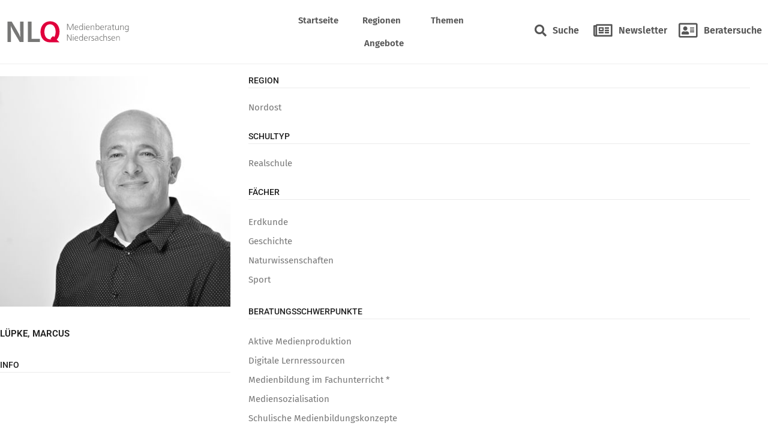

--- FILE ---
content_type: text/html; charset=UTF-8
request_url: https://medienberatung.online/berater/luepke-marcus/
body_size: 19942
content:
<!-- open output: jupiterx_doctype --><!DOCTYPE html><!-- close output: jupiterx_doctype --><html lang="de" data-markup-id="jupiterx_html"><head  data-markup-id="jupiterx_head">	<meta charset="UTF-8" />
	<meta name="viewport" content="width=device-width, initial-scale=1" />
	<title>Lüpke, Marcus &#8211; Medienberatung Niedersachsen</title>
<meta name='robots' content='max-image-preview:large' />
<link rel="alternate" type="application/rss+xml" title="Medienberatung Niedersachsen &raquo; Feed" href="https://medienberatung.online/feed/" />
<link rel="alternate" type="application/rss+xml" title="Medienberatung Niedersachsen &raquo; Kommentar-Feed" href="https://medienberatung.online/comments/feed/" />
<link rel="alternate" title="oEmbed (JSON)" type="application/json+oembed" href="https://medienberatung.online/wp-json/oembed/1.0/embed?url=https%3A%2F%2Fmedienberatung.online%2Fberater%2Fluepke-marcus%2F" />
<link rel="alternate" title="oEmbed (XML)" type="text/xml+oembed" href="https://medienberatung.online/wp-json/oembed/1.0/embed?url=https%3A%2F%2Fmedienberatung.online%2Fberater%2Fluepke-marcus%2F&#038;format=xml" />
<style id='wp-img-auto-sizes-contain-inline-css' type='text/css'>
img:is([sizes=auto i],[sizes^="auto," i]){contain-intrinsic-size:3000px 1500px}
/*# sourceURL=wp-img-auto-sizes-contain-inline-css */
</style>
<link rel='stylesheet' id='jupiterx_icons-css' href='https://medienberatung.online/wp-content/themes/jupiterx/lib/assets/dist/css/icons-admin.css?ver=4.14.1' type='text/css' media='all' />
<link rel='stylesheet' id='dashicons-css' href='https://medienberatung.online/wp-includes/css/dashicons.min.css?ver=6.9' type='text/css' media='all' />
<link rel='stylesheet' id='menu-icons-extra-css' href='https://medienberatung.online/wp-content/plugins/menu-icons/css/extra.min.css?ver=0.13.20' type='text/css' media='all' />
<link rel='stylesheet' id='wp-event-manager-frontend-css' href='https://medienberatung.online/wp-content/plugins/wp-event-manager/assets/css/frontend.min.css?ver=6.9' type='text/css' media='all' />
<link rel='stylesheet' id='wp-event-manager-jquery-ui-daterangepicker-css' href='https://medienberatung.online/wp-content/plugins/wp-event-manager/assets/js/jquery-ui-daterangepicker/jquery.comiseo.daterangepicker.css?ver=6.9' type='text/css' media='all' />
<link rel='stylesheet' id='wp-event-manager-jquery-ui-daterangepicker-style-css' href='https://medienberatung.online/wp-content/plugins/wp-event-manager/assets/js/jquery-ui-daterangepicker/styles.css?ver=6.9' type='text/css' media='all' />
<link rel='stylesheet' id='wp-event-manager-jquery-ui-css-css' href='https://medienberatung.online/wp-content/plugins/wp-event-manager/assets/js/jquery-ui/jquery-ui.css?ver=6.9' type='text/css' media='all' />
<link rel='stylesheet' id='wp-event-manager-grid-style-css' href='https://medienberatung.online/wp-content/plugins/wp-event-manager/assets/css/wpem-grid.min.css?ver=6.9' type='text/css' media='all' />
<link rel='stylesheet' id='wp-event-manager-font-style-css' href='https://medienberatung.online/wp-content/plugins/wp-event-manager/assets/fonts/style.css?ver=6.9' type='text/css' media='all' />
<style id='wp-emoji-styles-inline-css' type='text/css'>

	img.wp-smiley, img.emoji {
		display: inline !important;
		border: none !important;
		box-shadow: none !important;
		height: 1em !important;
		width: 1em !important;
		margin: 0 0.07em !important;
		vertical-align: -0.1em !important;
		background: none !important;
		padding: 0 !important;
	}
/*# sourceURL=wp-emoji-styles-inline-css */
</style>
<link rel='stylesheet' id='wp-block-library-css' href='https://medienberatung.online/wp-includes/css/dist/block-library/style.min.css?ver=6.9' type='text/css' media='all' />
<style id='wp-block-library-theme-inline-css' type='text/css'>
.wp-block-audio :where(figcaption){color:#555;font-size:13px;text-align:center}.is-dark-theme .wp-block-audio :where(figcaption){color:#ffffffa6}.wp-block-audio{margin:0 0 1em}.wp-block-code{border:1px solid #ccc;border-radius:4px;font-family:Menlo,Consolas,monaco,monospace;padding:.8em 1em}.wp-block-embed :where(figcaption){color:#555;font-size:13px;text-align:center}.is-dark-theme .wp-block-embed :where(figcaption){color:#ffffffa6}.wp-block-embed{margin:0 0 1em}.blocks-gallery-caption{color:#555;font-size:13px;text-align:center}.is-dark-theme .blocks-gallery-caption{color:#ffffffa6}:root :where(.wp-block-image figcaption){color:#555;font-size:13px;text-align:center}.is-dark-theme :root :where(.wp-block-image figcaption){color:#ffffffa6}.wp-block-image{margin:0 0 1em}.wp-block-pullquote{border-bottom:4px solid;border-top:4px solid;color:currentColor;margin-bottom:1.75em}.wp-block-pullquote :where(cite),.wp-block-pullquote :where(footer),.wp-block-pullquote__citation{color:currentColor;font-size:.8125em;font-style:normal;text-transform:uppercase}.wp-block-quote{border-left:.25em solid;margin:0 0 1.75em;padding-left:1em}.wp-block-quote cite,.wp-block-quote footer{color:currentColor;font-size:.8125em;font-style:normal;position:relative}.wp-block-quote:where(.has-text-align-right){border-left:none;border-right:.25em solid;padding-left:0;padding-right:1em}.wp-block-quote:where(.has-text-align-center){border:none;padding-left:0}.wp-block-quote.is-large,.wp-block-quote.is-style-large,.wp-block-quote:where(.is-style-plain){border:none}.wp-block-search .wp-block-search__label{font-weight:700}.wp-block-search__button{border:1px solid #ccc;padding:.375em .625em}:where(.wp-block-group.has-background){padding:1.25em 2.375em}.wp-block-separator.has-css-opacity{opacity:.4}.wp-block-separator{border:none;border-bottom:2px solid;margin-left:auto;margin-right:auto}.wp-block-separator.has-alpha-channel-opacity{opacity:1}.wp-block-separator:not(.is-style-wide):not(.is-style-dots){width:100px}.wp-block-separator.has-background:not(.is-style-dots){border-bottom:none;height:1px}.wp-block-separator.has-background:not(.is-style-wide):not(.is-style-dots){height:2px}.wp-block-table{margin:0 0 1em}.wp-block-table td,.wp-block-table th{word-break:normal}.wp-block-table :where(figcaption){color:#555;font-size:13px;text-align:center}.is-dark-theme .wp-block-table :where(figcaption){color:#ffffffa6}.wp-block-video :where(figcaption){color:#555;font-size:13px;text-align:center}.is-dark-theme .wp-block-video :where(figcaption){color:#ffffffa6}.wp-block-video{margin:0 0 1em}:root :where(.wp-block-template-part.has-background){margin-bottom:0;margin-top:0;padding:1.25em 2.375em}
/*# sourceURL=/wp-includes/css/dist/block-library/theme.min.css */
</style>
<style id='classic-theme-styles-inline-css' type='text/css'>
/*! This file is auto-generated */
.wp-block-button__link{color:#fff;background-color:#32373c;border-radius:9999px;box-shadow:none;text-decoration:none;padding:calc(.667em + 2px) calc(1.333em + 2px);font-size:1.125em}.wp-block-file__button{background:#32373c;color:#fff;text-decoration:none}
/*# sourceURL=/wp-includes/css/classic-themes.min.css */
</style>
<link rel='stylesheet' id='jet-engine-frontend-css' href='https://medienberatung.online/wp-content/plugins/jet-engine/assets/css/frontend.css?ver=3.8.2.1' type='text/css' media='all' />
<style id='global-styles-inline-css' type='text/css'>
:root{--wp--preset--aspect-ratio--square: 1;--wp--preset--aspect-ratio--4-3: 4/3;--wp--preset--aspect-ratio--3-4: 3/4;--wp--preset--aspect-ratio--3-2: 3/2;--wp--preset--aspect-ratio--2-3: 2/3;--wp--preset--aspect-ratio--16-9: 16/9;--wp--preset--aspect-ratio--9-16: 9/16;--wp--preset--color--black: #000000;--wp--preset--color--cyan-bluish-gray: #abb8c3;--wp--preset--color--white: #ffffff;--wp--preset--color--pale-pink: #f78da7;--wp--preset--color--vivid-red: #cf2e2e;--wp--preset--color--luminous-vivid-orange: #ff6900;--wp--preset--color--luminous-vivid-amber: #fcb900;--wp--preset--color--light-green-cyan: #7bdcb5;--wp--preset--color--vivid-green-cyan: #00d084;--wp--preset--color--pale-cyan-blue: #8ed1fc;--wp--preset--color--vivid-cyan-blue: #0693e3;--wp--preset--color--vivid-purple: #9b51e0;--wp--preset--gradient--vivid-cyan-blue-to-vivid-purple: linear-gradient(135deg,rgb(6,147,227) 0%,rgb(155,81,224) 100%);--wp--preset--gradient--light-green-cyan-to-vivid-green-cyan: linear-gradient(135deg,rgb(122,220,180) 0%,rgb(0,208,130) 100%);--wp--preset--gradient--luminous-vivid-amber-to-luminous-vivid-orange: linear-gradient(135deg,rgb(252,185,0) 0%,rgb(255,105,0) 100%);--wp--preset--gradient--luminous-vivid-orange-to-vivid-red: linear-gradient(135deg,rgb(255,105,0) 0%,rgb(207,46,46) 100%);--wp--preset--gradient--very-light-gray-to-cyan-bluish-gray: linear-gradient(135deg,rgb(238,238,238) 0%,rgb(169,184,195) 100%);--wp--preset--gradient--cool-to-warm-spectrum: linear-gradient(135deg,rgb(74,234,220) 0%,rgb(151,120,209) 20%,rgb(207,42,186) 40%,rgb(238,44,130) 60%,rgb(251,105,98) 80%,rgb(254,248,76) 100%);--wp--preset--gradient--blush-light-purple: linear-gradient(135deg,rgb(255,206,236) 0%,rgb(152,150,240) 100%);--wp--preset--gradient--blush-bordeaux: linear-gradient(135deg,rgb(254,205,165) 0%,rgb(254,45,45) 50%,rgb(107,0,62) 100%);--wp--preset--gradient--luminous-dusk: linear-gradient(135deg,rgb(255,203,112) 0%,rgb(199,81,192) 50%,rgb(65,88,208) 100%);--wp--preset--gradient--pale-ocean: linear-gradient(135deg,rgb(255,245,203) 0%,rgb(182,227,212) 50%,rgb(51,167,181) 100%);--wp--preset--gradient--electric-grass: linear-gradient(135deg,rgb(202,248,128) 0%,rgb(113,206,126) 100%);--wp--preset--gradient--midnight: linear-gradient(135deg,rgb(2,3,129) 0%,rgb(40,116,252) 100%);--wp--preset--font-size--small: 13px;--wp--preset--font-size--medium: 20px;--wp--preset--font-size--large: 36px;--wp--preset--font-size--x-large: 42px;--wp--preset--spacing--20: 0.44rem;--wp--preset--spacing--30: 0.67rem;--wp--preset--spacing--40: 1rem;--wp--preset--spacing--50: 1.5rem;--wp--preset--spacing--60: 2.25rem;--wp--preset--spacing--70: 3.38rem;--wp--preset--spacing--80: 5.06rem;--wp--preset--shadow--natural: 6px 6px 9px rgba(0, 0, 0, 0.2);--wp--preset--shadow--deep: 12px 12px 50px rgba(0, 0, 0, 0.4);--wp--preset--shadow--sharp: 6px 6px 0px rgba(0, 0, 0, 0.2);--wp--preset--shadow--outlined: 6px 6px 0px -3px rgb(255, 255, 255), 6px 6px rgb(0, 0, 0);--wp--preset--shadow--crisp: 6px 6px 0px rgb(0, 0, 0);}:where(.is-layout-flex){gap: 0.5em;}:where(.is-layout-grid){gap: 0.5em;}body .is-layout-flex{display: flex;}.is-layout-flex{flex-wrap: wrap;align-items: center;}.is-layout-flex > :is(*, div){margin: 0;}body .is-layout-grid{display: grid;}.is-layout-grid > :is(*, div){margin: 0;}:where(.wp-block-columns.is-layout-flex){gap: 2em;}:where(.wp-block-columns.is-layout-grid){gap: 2em;}:where(.wp-block-post-template.is-layout-flex){gap: 1.25em;}:where(.wp-block-post-template.is-layout-grid){gap: 1.25em;}.has-black-color{color: var(--wp--preset--color--black) !important;}.has-cyan-bluish-gray-color{color: var(--wp--preset--color--cyan-bluish-gray) !important;}.has-white-color{color: var(--wp--preset--color--white) !important;}.has-pale-pink-color{color: var(--wp--preset--color--pale-pink) !important;}.has-vivid-red-color{color: var(--wp--preset--color--vivid-red) !important;}.has-luminous-vivid-orange-color{color: var(--wp--preset--color--luminous-vivid-orange) !important;}.has-luminous-vivid-amber-color{color: var(--wp--preset--color--luminous-vivid-amber) !important;}.has-light-green-cyan-color{color: var(--wp--preset--color--light-green-cyan) !important;}.has-vivid-green-cyan-color{color: var(--wp--preset--color--vivid-green-cyan) !important;}.has-pale-cyan-blue-color{color: var(--wp--preset--color--pale-cyan-blue) !important;}.has-vivid-cyan-blue-color{color: var(--wp--preset--color--vivid-cyan-blue) !important;}.has-vivid-purple-color{color: var(--wp--preset--color--vivid-purple) !important;}.has-black-background-color{background-color: var(--wp--preset--color--black) !important;}.has-cyan-bluish-gray-background-color{background-color: var(--wp--preset--color--cyan-bluish-gray) !important;}.has-white-background-color{background-color: var(--wp--preset--color--white) !important;}.has-pale-pink-background-color{background-color: var(--wp--preset--color--pale-pink) !important;}.has-vivid-red-background-color{background-color: var(--wp--preset--color--vivid-red) !important;}.has-luminous-vivid-orange-background-color{background-color: var(--wp--preset--color--luminous-vivid-orange) !important;}.has-luminous-vivid-amber-background-color{background-color: var(--wp--preset--color--luminous-vivid-amber) !important;}.has-light-green-cyan-background-color{background-color: var(--wp--preset--color--light-green-cyan) !important;}.has-vivid-green-cyan-background-color{background-color: var(--wp--preset--color--vivid-green-cyan) !important;}.has-pale-cyan-blue-background-color{background-color: var(--wp--preset--color--pale-cyan-blue) !important;}.has-vivid-cyan-blue-background-color{background-color: var(--wp--preset--color--vivid-cyan-blue) !important;}.has-vivid-purple-background-color{background-color: var(--wp--preset--color--vivid-purple) !important;}.has-black-border-color{border-color: var(--wp--preset--color--black) !important;}.has-cyan-bluish-gray-border-color{border-color: var(--wp--preset--color--cyan-bluish-gray) !important;}.has-white-border-color{border-color: var(--wp--preset--color--white) !important;}.has-pale-pink-border-color{border-color: var(--wp--preset--color--pale-pink) !important;}.has-vivid-red-border-color{border-color: var(--wp--preset--color--vivid-red) !important;}.has-luminous-vivid-orange-border-color{border-color: var(--wp--preset--color--luminous-vivid-orange) !important;}.has-luminous-vivid-amber-border-color{border-color: var(--wp--preset--color--luminous-vivid-amber) !important;}.has-light-green-cyan-border-color{border-color: var(--wp--preset--color--light-green-cyan) !important;}.has-vivid-green-cyan-border-color{border-color: var(--wp--preset--color--vivid-green-cyan) !important;}.has-pale-cyan-blue-border-color{border-color: var(--wp--preset--color--pale-cyan-blue) !important;}.has-vivid-cyan-blue-border-color{border-color: var(--wp--preset--color--vivid-cyan-blue) !important;}.has-vivid-purple-border-color{border-color: var(--wp--preset--color--vivid-purple) !important;}.has-vivid-cyan-blue-to-vivid-purple-gradient-background{background: var(--wp--preset--gradient--vivid-cyan-blue-to-vivid-purple) !important;}.has-light-green-cyan-to-vivid-green-cyan-gradient-background{background: var(--wp--preset--gradient--light-green-cyan-to-vivid-green-cyan) !important;}.has-luminous-vivid-amber-to-luminous-vivid-orange-gradient-background{background: var(--wp--preset--gradient--luminous-vivid-amber-to-luminous-vivid-orange) !important;}.has-luminous-vivid-orange-to-vivid-red-gradient-background{background: var(--wp--preset--gradient--luminous-vivid-orange-to-vivid-red) !important;}.has-very-light-gray-to-cyan-bluish-gray-gradient-background{background: var(--wp--preset--gradient--very-light-gray-to-cyan-bluish-gray) !important;}.has-cool-to-warm-spectrum-gradient-background{background: var(--wp--preset--gradient--cool-to-warm-spectrum) !important;}.has-blush-light-purple-gradient-background{background: var(--wp--preset--gradient--blush-light-purple) !important;}.has-blush-bordeaux-gradient-background{background: var(--wp--preset--gradient--blush-bordeaux) !important;}.has-luminous-dusk-gradient-background{background: var(--wp--preset--gradient--luminous-dusk) !important;}.has-pale-ocean-gradient-background{background: var(--wp--preset--gradient--pale-ocean) !important;}.has-electric-grass-gradient-background{background: var(--wp--preset--gradient--electric-grass) !important;}.has-midnight-gradient-background{background: var(--wp--preset--gradient--midnight) !important;}.has-small-font-size{font-size: var(--wp--preset--font-size--small) !important;}.has-medium-font-size{font-size: var(--wp--preset--font-size--medium) !important;}.has-large-font-size{font-size: var(--wp--preset--font-size--large) !important;}.has-x-large-font-size{font-size: var(--wp--preset--font-size--x-large) !important;}
:where(.wp-block-post-template.is-layout-flex){gap: 1.25em;}:where(.wp-block-post-template.is-layout-grid){gap: 1.25em;}
:where(.wp-block-term-template.is-layout-flex){gap: 1.25em;}:where(.wp-block-term-template.is-layout-grid){gap: 1.25em;}
:where(.wp-block-columns.is-layout-flex){gap: 2em;}:where(.wp-block-columns.is-layout-grid){gap: 2em;}
:root :where(.wp-block-pullquote){font-size: 1.5em;line-height: 1.6;}
/*# sourceURL=global-styles-inline-css */
</style>
<link rel='stylesheet' id='cf7-styler-css' href='https://medienberatung.online/wp-content/plugins/cf7-styler/public/css/cf7-customizer-public.css?ver=1.0.01769017169' type='text/css' media='all' />
<style id='cf7-styler-inline-css' type='text/css'>

#cf7cstmzr-form.cf7cstmzr-form-810 .wpcf7-form,
#cf7cstmzr-form.cf7cstmzr-form-ab545fb .wpcf7-form {
	background-color: #ffffff!important;
	padding-bottom: 10px!important;
	margin-bottom: 10px!important;
	border-top: none!important;
	border-right: none!important;
	border-bottom: none!important;
	border-left: none!important;
    -webkit-box-shadow: 0px 0px 20px 1px rgba(0,0,0,0);
    -moz-box-shadow: 0px 0px 20px 1px rgba(0,0,0,0);
    box-shadow: 0px 0px 20px 1px rgba(0,0,0,0);
}


#cf7cstmzr-form.cf7cstmzr-form-810 .wpcf7-form:before,
#cf7cstmzr-form.cf7cstmzr-form-ab545fb .wpcf7-form:before {
	display: none;
	content: ' ';
	position: absolute!important;
	top: 0!important;
	bottom: 0!important;
	left: 0!important;
	right: 0!important;
	background-image: none!important;
	opacity: 0!important;}


#cf7cstmzr-form.cf7cstmzr-form-810 .wpcf7-form > *,
#cf7cstmzr-form.cf7cstmzr-form-ab545fb .wpcf7-form > *{
	position: static!important;}


    

    

    
    
#cf7cstmzr-form.cf7cstmzr-form-810 .wpcf7-form input[type="text"],
#cf7cstmzr-form.cf7cstmzr-form-ab545fb .wpcf7-form input[type="text"],
#cf7cstmzr-form.cf7cstmzr-form-810 .wpcf7-form input[type="email"],
#cf7cstmzr-form.cf7cstmzr-form-ab545fb .wpcf7-form input[type="email"],
#cf7cstmzr-form.cf7cstmzr-form-810 .wpcf7-form input[type="number"],
#cf7cstmzr-form.cf7cstmzr-form-ab545fb .wpcf7-form input[type="number"],
#cf7cstmzr-form.cf7cstmzr-form-810 .wpcf7-form input[type="tel"],
#cf7cstmzr-form.cf7cstmzr-form-ab545fb .wpcf7-form input[type="tel"],
#cf7cstmzr-form.cf7cstmzr-form-810 .wpcf7-form input[type="url"],
#cf7cstmzr-form.cf7cstmzr-form-ab545fb .wpcf7-form input[type="url"],
#cf7cstmzr-form.cf7cstmzr-form-810 .wpcf7-form input[type="password"],
#cf7cstmzr-form.cf7cstmzr-form-ab545fb .wpcf7-form input[type="password"],
#cf7cstmzr-form.cf7cstmzr-form-810 .wpcf7-form input[type="date"],
#cf7cstmzr-form.cf7cstmzr-form-ab545fb .wpcf7-form input[type="date"],
#cf7cstmzr-form.cf7cstmzr-form-810 .wpcf7-form input[type="range"],
#cf7cstmzr-form.cf7cstmzr-form-ab545fb .wpcf7-form input[type="range"],
#cf7cstmzr-form.cf7cstmzr-form-810 .wpcf7-form select,
#cf7cstmzr-form.cf7cstmzr-form-ab545fb .wpcf7-form select,
#cf7cstmzr-form.cf7cstmzr-form-810 .wpcf7-form textarea,
#cf7cstmzr-form.cf7cstmzr-form-ab545fb .wpcf7-form textarea{
    display: block!important;width: 100%!important;box-sizing: border-box!important;color: #777777!important;background-color: rgba(255, 255, 255, 1)!important;line-height: 1.6!important;padding-top: 5px!important;padding-right: 10px!important;padding-bottom: 5px!important;padding-left: 10px!important;margin-top: 0px!important;margin-right: 0px!important;margin-bottom: 0px!important;margin-left: 0px!important;border-radius: 3px!important;border-top-style: solid!important;border-top-width: 1px!important;border-top-color: #ebeced!important;border-right-style: solid!important;border-right-width: 1px!important;border-right-color: #ebeced!important;border-bottom-style: solid!important;border-bottom-width: 1px!important;border-bottom-color: #ebeced!important;border-left-style: solid!important;border-left-width: 1px!important;border-left-color: #ebeced!important;            -webkit-box-shadow: 0px 0px 0px 0px rgba(0,0,0,0);
                        -moz-box-shadow: 0px 0px 0px 0px rgba(0,0,0,0);
                        box-shadow: 0px 0px 0px 0px rgba(0,0,0,0);
            
    outline: none!important;
}

#cf7cstmzr-form.cf7cstmzr-form-810 .wpcf7-form input[type="text"],
#cf7cstmzr-form.cf7cstmzr-form-ab545fb .wpcf7-form input[type="text"],
#cf7cstmzr-form.cf7cstmzr-form-810 .wpcf7-form input[type="email"],
#cf7cstmzr-form.cf7cstmzr-form-ab545fb .wpcf7-form input[type="email"],
#cf7cstmzr-form.cf7cstmzr-form-810 .wpcf7-form input[type="number"],
#cf7cstmzr-form.cf7cstmzr-form-ab545fb .wpcf7-form input[type="number"],
#cf7cstmzr-form.cf7cstmzr-form-810 .wpcf7-form input[type="tel"],
#cf7cstmzr-form.cf7cstmzr-form-ab545fb .wpcf7-form input[type="tel"],
#cf7cstmzr-form.cf7cstmzr-form-810 .wpcf7-form input[type="url"],
#cf7cstmzr-form.cf7cstmzr-form-ab545fb .wpcf7-form input[type="url"],
#cf7cstmzr-form.cf7cstmzr-form-810 .wpcf7-form input[type="password"],
#cf7cstmzr-form.cf7cstmzr-form-ab545fb .wpcf7-form input[type="password"],
#cf7cstmzr-form.cf7cstmzr-form-810 .wpcf7-form input[type="date"],
#cf7cstmzr-form.cf7cstmzr-form-ab545fb .wpcf7-form input[type="date"],
#cf7cstmzr-form.cf7cstmzr-form-810 .wpcf7-form select,
#cf7cstmzr-form.cf7cstmzr-form-ab545fb .wpcf7-form select{
    
	height: auto!important;
	overflow: auto!important;
	vertical-align: top!important;}

#cf7cstmzr-form.cf7cstmzr-form-810 .wpcf7-form input[type="reset"],
#cf7cstmzr-form.cf7cstmzr-form-ab545fb .wpcf7-form input[type="reset"],
#cf7cstmzr-form.cf7cstmzr-form-810 .wpcf7-form input[type="button"],
#cf7cstmzr-form.cf7cstmzr-form-ab545fb .wpcf7-form input[type="button"],
#cf7cstmzr-form.cf7cstmzr-form-810 .wpcf7-form input[type="submit"],
#cf7cstmzr-form.cf7cstmzr-form-ab545fb .wpcf7-form input[type="submit"],
#cf7cstmzr-form.cf7cstmzr-form-810 .wpcf7-form button,
#cf7cstmzr-form.cf7cstmzr-form-ab545fb .wpcf7-form button{
    position: relative!important;
    color: #777777!important;background-color: #ffffff!important;line-height: 1.6!important;padding-top: 5px!important;padding-bottom: 5px!important;border-style: solid;border-width: 1px!important;border-color: #ebeced!important;border-radius: 3px!important;            -webkit-box-shadow: 0px 0px 0px 0px rgba(0,0,0,0);
                        -moz-box-shadow: 0px 0px 0px 0px rgba(0,0,0,0);
                        box-shadow: 0px 0px 0px 0px rgba(0,0,0,0);
            }

#cf7cstmzr-form.cf7cstmzr-form-810 .wpcf7-form input[type="reset"]:hover,
#cf7cstmzr-form.cf7cstmzr-form-ab545fb .wpcf7-form input[type="reset"]:hover,
#cf7cstmzr-form.cf7cstmzr-form-810 .wpcf7-form input[type="button"]:hover,
#cf7cstmzr-form.cf7cstmzr-form-ab545fb .wpcf7-form input[type="button"]:hover,
#cf7cstmzr-form.cf7cstmzr-form-810 .wpcf7-form input[type="submit"]:hover,
#cf7cstmzr-form.cf7cstmzr-form-ab545fb .wpcf7-form input[type="submit"]:hover,
#cf7cstmzr-form.cf7cstmzr-form-810 .wpcf7-form button:hover,
#cf7cstmzr-form.cf7cstmzr-form-ab545fb .wpcf7-form button:hover {
    color: #00446f!important;background-color: #ffffff!important;border-color: #00446f!important;            -webkit-box-shadow: 0px 0px 0px 0px rgba(0,0,0,0);
                        -moz-box-shadow: 0px 0px 0px 0px rgba(0,0,0,0);
                        box-shadow: 0px 0px 0px 0px rgba(0,0,0,0);
            }

    #cf7cstmzr-form.cf7cstmzr-form-810 .wpcf7-form,
#cf7cstmzr-form.cf7cstmzr-form-ab545fb .wpcf7-form label {
	display: block;}
                    
        
/*# sourceURL=cf7-styler-inline-css */
</style>
<link rel='stylesheet' id='contact-form-7-css' href='https://medienberatung.online/wp-content/plugins/contact-form-7/includes/css/styles.css?ver=6.1.4' type='text/css' media='all' />
<link rel='stylesheet' id='wp-event-manager-jquery-timepicker-css-css' href='https://medienberatung.online/wp-content/plugins/wp-event-manager/assets/js/jquery-timepicker/jquery.timepicker.min.css?ver=6.9' type='text/css' media='all' />
<link rel='stylesheet' id='jupiterx-popups-animation-css' href='https://medienberatung.online/wp-content/plugins/jupiterx-core/includes/extensions/raven/assets/lib/animate/animate.min.css?ver=4.14.1' type='text/css' media='all' />
<link rel='stylesheet' id='jupiterx-css' href='https://medienberatung.online/wp-content/uploads/jupiterx/compiler/jupiterx/bf5f909.css?ver=4.14.1' type='text/css' media='all' />
<link rel='stylesheet' id='jupiterx-elements-dynamic-styles-css' href='https://medienberatung.online/wp-content/uploads/jupiterx/compiler/jupiterx-elements-dynamic-styles/22cbd54.css?ver=4.14.1' type='text/css' media='all' />
<link rel='stylesheet' id='elementor-frontend-css' href='https://medienberatung.online/wp-content/plugins/elementor/assets/css/frontend.min.css?ver=3.34.2' type='text/css' media='all' />
<link rel='stylesheet' id='widget-image-css' href='https://medienberatung.online/wp-content/plugins/elementor/assets/css/widget-image.min.css?ver=3.34.2' type='text/css' media='all' />
<link rel='stylesheet' id='widget-nav-menu-css' href='https://medienberatung.online/wp-content/plugins/elementor-pro/assets/css/widget-nav-menu.min.css?ver=3.34.1' type='text/css' media='all' />
<link rel='stylesheet' id='swiper-css' href='https://medienberatung.online/wp-content/plugins/elementor/assets/lib/swiper/v8/css/swiper.min.css?ver=8.4.5' type='text/css' media='all' />
<link rel='stylesheet' id='e-swiper-css' href='https://medienberatung.online/wp-content/plugins/elementor/assets/css/conditionals/e-swiper.min.css?ver=3.34.2' type='text/css' media='all' />
<link rel='stylesheet' id='widget-heading-css' href='https://medienberatung.online/wp-content/plugins/elementor/assets/css/widget-heading.min.css?ver=3.34.2' type='text/css' media='all' />
<link rel='stylesheet' id='elementor-icons-css' href='https://medienberatung.online/wp-content/plugins/elementor/assets/lib/eicons/css/elementor-icons.min.css?ver=5.46.0' type='text/css' media='all' />
<link rel='stylesheet' id='jupiterx-core-raven-frontend-css' href='https://medienberatung.online/wp-content/plugins/jupiterx-core/includes/extensions/raven/assets/css/frontend.min.css?ver=6.9' type='text/css' media='all' />
<link rel='stylesheet' id='elementor-post-272-css' href='https://medienberatung.online/wp-content/uploads/elementor/css/post-272.css?ver=1768999964' type='text/css' media='all' />
<link rel='stylesheet' id='jet-blog-css' href='https://medienberatung.online/wp-content/plugins/jet-blog/assets/css/jet-blog.css?ver=2.4.5.1' type='text/css' media='all' />
<link rel='stylesheet' id='jet-tabs-frontend-css' href='https://medienberatung.online/wp-content/plugins/jet-tabs/assets/css/jet-tabs-frontend.css?ver=2.2.10' type='text/css' media='all' />
<link rel='stylesheet' id='jet-tricks-frontend-css' href='https://medienberatung.online/wp-content/plugins/jet-tricks/assets/css/jet-tricks-frontend.css?ver=1.5.7' type='text/css' media='all' />
<link rel='stylesheet' id='flatpickr-css' href='https://medienberatung.online/wp-content/plugins/elementor/assets/lib/flatpickr/flatpickr.min.css?ver=4.6.13' type='text/css' media='all' />
<link rel='stylesheet' id='elementor-post-88-css' href='https://medienberatung.online/wp-content/uploads/elementor/css/post-88.css?ver=1768999965' type='text/css' media='all' />
<link rel='stylesheet' id='elementor-post-551-css' href='https://medienberatung.online/wp-content/uploads/elementor/css/post-551.css?ver=1769000980' type='text/css' media='all' />
<link rel='stylesheet' id='elementor-post-1709-css' href='https://medienberatung.online/wp-content/uploads/elementor/css/post-1709.css?ver=1768999965' type='text/css' media='all' />
<link rel='stylesheet' id='elementor-gf-local-roboto-css' href='//medienberatung.online/wp-content/uploads/omgf/elementor-gf-local-roboto/elementor-gf-local-roboto.css?ver=1690289760' type='text/css' media='all' />
<link rel='stylesheet' id='elementor-gf-local-robotoslab-css' href='//medienberatung.online/wp-content/uploads/omgf/elementor-gf-local-robotoslab/elementor-gf-local-robotoslab.css?ver=1690289760' type='text/css' media='all' />
<link rel='stylesheet' id='elementor-gf-local-firasans-css' href='//medienberatung.online/wp-content/uploads/omgf/elementor-gf-local-firasans/elementor-gf-local-firasans.css?ver=1690289760' type='text/css' media='all' />
<link rel='stylesheet' id='elementor-icons-shared-0-css' href='https://medienberatung.online/wp-content/plugins/elementor/assets/lib/font-awesome/css/fontawesome.min.css?ver=5.15.3' type='text/css' media='all' />
<link rel='stylesheet' id='elementor-icons-fa-solid-css' href='https://medienberatung.online/wp-content/plugins/elementor/assets/lib/font-awesome/css/solid.min.css?ver=5.15.3' type='text/css' media='all' />
<link rel='stylesheet' id='elementor-icons-fa-regular-css' href='https://medienberatung.online/wp-content/plugins/elementor/assets/lib/font-awesome/css/regular.min.css?ver=5.15.3' type='text/css' media='all' />
<script type="text/javascript" src="https://medienberatung.online/wp-includes/js/jquery/jquery.min.js?ver=3.7.1" id="jquery-core-js"></script>
<script type="text/javascript" src="https://medienberatung.online/wp-includes/js/jquery/jquery-migrate.min.js?ver=3.4.1" id="jquery-migrate-js"></script>
<script type="text/javascript" src="https://medienberatung.online/wp-content/themes/jupiterx/lib/admin/assets/lib/webfont/webfont.min.js?ver=1.6.26" id="jupiterx-webfont-js"></script>
<script type="text/javascript" id="jupiterx-webfont-js-after">
/* <![CDATA[ */
WebFont.load({ custom: { families: [ 'Fira Sans:100,200,300,400,500,600,700,800,900,100italic,200italic,300italic,400italic,500italic,600italic,700italic,800italic,900italic', 'DM Sans:100,200,300,400,500,600,700,800,900,100italic,200italic,300italic,400italic,500italic,600italic,700italic,800italic,900italic' ], urls: [ '//medienberatung.online/wp-content/uploads/omgf/webfont-loader-0/webfont-loader-0.css' ] } });
//# sourceURL=jupiterx-webfont-js-after
/* ]]> */
</script>
<script type="text/javascript" src="https://medienberatung.online/wp-content/themes/jupiterx/lib/assets/dist/js/utils.min.js?ver=4.14.1" id="jupiterx-utils-js"></script>
<link rel="https://api.w.org/" href="https://medienberatung.online/wp-json/" /><link rel="alternate" title="JSON" type="application/json" href="https://medienberatung.online/wp-json/wp/v2/berater/4419" /><link rel="EditURI" type="application/rsd+xml" title="RSD" href="https://medienberatung.online/xmlrpc.php?rsd" />
<meta name="generator" content="WordPress 6.9" />
<link rel="canonical" href="https://medienberatung.online/berater/luepke-marcus/" />
<link rel='shortlink' href='https://medienberatung.online/?p=4419' />
	<script type="text/javascript">
		/* <![CDATA[ */
			function hide_kompetenzen()
{
	$(".vz-produzieren-und-praesentieren").hide(200);
	$(".vz-problemloesen-und-handeln").hide(200);
	$(".vz-kommunizieren-und-kooperieren").hide(200);
	$(".vz-schuetzen").hide(200);
	$(".vz-suchen").hide(200);
	$(".vz-analysieren").hide(200);
}

function produzieren_und_praesentieren()
{
	hide_kompetenzen();
	if($('.vz-input-k').is(":checked"))   
		$(".vz-produzieren-und-praesentieren").show(200);
	else
		$(".vz-produzieren-und-praesentieren").hide(200);
}

function problemloesen_und_handeln()
{
	hide_kompetenzen();
	if($('.vz-input-k').is(":checked"))   
		$(".vz-problemloesen-und-handeln").show(200);
	
	else
		$(".vz-problemloesen-und-handeln").hide(200);
}

function kommunizieren_und_kooperieren()
{
	hide_kompetenzen();
	if($('.vz-input-k').is(":checked"))   
		$(".vz-kommunizieren-und-kooperieren").show(200);
	else
		$(".vz-kommunizieren-und-kooperieren").hide(200);
}

function schuetzen()
{
	hide_kompetenzen();
	if($('.vz-input-k').is(":checked"))   
		$(".vz-schuetzen").show(200);
	else
		$(".vz-schuetzen").hide(200);
}

function vz_suchen()
{
	hide_kompetenzen();
	if($('.vz-input-k').is(":checked"))   
		$(".vz-suchen").show(200);
	else
		$(".vz-suchen").hide(200);
}

function analysieren()
{
	hide_kompetenzen();
	if($('.vz-input-k').is(":checked"))   
		$(".vz-analysieren").show(200);
	else
		$(".vz-analysieren").hide(200);
}
		/* ]]> */
	</script>
	<meta name="generator" content="Elementor 3.34.2; features: additional_custom_breakpoints; settings: css_print_method-external, google_font-enabled, font_display-auto">
<style type="text/css">.recentcomments a{display:inline !important;padding:0 !important;margin:0 !important;}</style>			<style>
				.e-con.e-parent:nth-of-type(n+4):not(.e-lazyloaded):not(.e-no-lazyload),
				.e-con.e-parent:nth-of-type(n+4):not(.e-lazyloaded):not(.e-no-lazyload) * {
					background-image: none !important;
				}
				@media screen and (max-height: 1024px) {
					.e-con.e-parent:nth-of-type(n+3):not(.e-lazyloaded):not(.e-no-lazyload),
					.e-con.e-parent:nth-of-type(n+3):not(.e-lazyloaded):not(.e-no-lazyload) * {
						background-image: none !important;
					}
				}
				@media screen and (max-height: 640px) {
					.e-con.e-parent:nth-of-type(n+2):not(.e-lazyloaded):not(.e-no-lazyload),
					.e-con.e-parent:nth-of-type(n+2):not(.e-lazyloaded):not(.e-no-lazyload) * {
						background-image: none !important;
					}
				}
			</style>
			<noscript><style>.lazyload[data-src]{display:none !important;}</style></noscript><style>.lazyload{background-image:none !important;}.lazyload:before{background-image:none !important;}</style><link rel="icon" href="https://medienberatung.online/wp-content/uploads/2021/07/cropped-Untitled-design-4-32x32.jpg" sizes="32x32" />
<link rel="icon" href="https://medienberatung.online/wp-content/uploads/2021/07/cropped-Untitled-design-4-192x192.jpg" sizes="192x192" />
<link rel="apple-touch-icon" href="https://medienberatung.online/wp-content/uploads/2021/07/cropped-Untitled-design-4-180x180.jpg" />
<meta name="msapplication-TileImage" content="https://medienberatung.online/wp-content/uploads/2021/07/cropped-Untitled-design-4-270x270.jpg" />
		<style type="text/css" id="wp-custom-css">
			.vz-radio {
    position: absolute !important;
    opacity: 0;
  }

.vz-blogfilter-container {
    padding-left: 20px;
    width: 100%;
}

.vz-blogfilter-button {
    border: 1px solid #E3E1E1;
    border-bottom: 0;
    padding: 7px 10px;
    line-height: 1.4;
    width: 100%;
}

.vz-blogfilter-button:hover {
    background-color: #f9f9f9;
}


.vz-input-k[type="radio"]:checked + div {
    
    background-color: lightgrey;
}

.vz-input[type="radio"]:checked + .red {
    color: white;
    background-color: #B90E0E;
    border-color: #B90E0E;
}

.vz-input[type="radio"]:checked + .purple {
    color: white;
    background-color: #5271FF;
    border-color: #5271FF;
}

.vz-input[type="radio"]:checked + .green {
    color: white;
    background-color: #0C9948;
    border-color: #0C9948;
}

.vz-input[type="radio"]:checked + .blue {
    color: white;
    background-color: #00A3D3;
    border-color: #00A3D3;
}

.vz-input[type="radio"]:checked + .orange {
    color: white;
    background-color: #F18744;
    border-color: #F18744;
}

.vz-blogfilter-button-last {
    border-bottom: 1px solid #E3E1E1;
}

.vz-radio-list div label {
    margin-bottom: 0;
}

.vz-radio-list-row {
    margin: 0 !important;
    padding: 0 !important;
}

.vz-radio-list-row label {
    width: 100%;
}


.vz-produzieren-und-praesentieren, .vz-problemloesen-und-handeln, .vz-kommunizieren-und-kooperieren, .vz-schuetzen, .vz-suchen, .vz-analysieren {
	display: none;
}

.region_title {
    display: flex;
}
.region_title h2 {
    display: inline-block;
    font-size: 1.5rem;
    line-height: 2.5rem;
    font-weight: bold;
    letter-spacing: .01em;
    margin: 0;
}
.region_title img {
    display: inline-block;
    height: 2.5rem;
    width: auto;
    margin-right: 7px;
}
.single-post .jupiterx-post-meta span:after {
    content: " ";
}

.ui-datepicker-calendar > thead {
	display: none;
}

.jet-checkboxes-list__decorator {
	margin-top: 8px !important;
}
.nlq_menu_divider {
    border-bottom: 1px dotted #ccc !important;
}		</style>
		</head><body class="wp-singular berater-template-default single single-berater postid-4419 wp-theme-jupiterx no-js jupiterx elementor-page-551 elementor-default elementor-template-full-width elementor-kit-272 jupiterx-header-sticky jupiterx-header-mobile-behavior-off" itemscope="itemscope" itemtype="http://schema.org/WebPage" data-markup-id="jupiterx_body"><a class="jupiterx-a11y jupiterx-a11y-skip-navigation-link" href="#jupiterx-main" data-markup-id="jupiterx_a11y_skip_navigation_link">Skip to content</a><div class="jupiterx-site" data-markup-id="jupiterx_site"><header class="jupiterx-header jupiterx-header-custom" data-jupiterx-settings="{&quot;breakpoint&quot;:&quot;767.98&quot;,&quot;template&quot;:&quot;1709&quot;,&quot;behavior&quot;:&quot;sticky&quot;,&quot;offset&quot;:&quot;500&quot;}" role="banner" itemscope="itemscope" itemtype="http://schema.org/WPHeader" data-markup-id="jupiterx_header"><!-- open output: jupiterx_custom_header_template -->		<header data-elementor-type="header" data-elementor-id="1709" class="elementor elementor-1709" data-elementor-post-type="elementor_library">
					<section class="elementor-section elementor-top-section elementor-element elementor-element-dce192c elementor-section-height-min-height elementor-section-boxed elementor-section-height-default elementor-section-items-middle" data-id="dce192c" data-element_type="section" data-settings="{&quot;jet_parallax_layout_list&quot;:[{&quot;jet_parallax_layout_image&quot;:{&quot;url&quot;:&quot;&quot;,&quot;id&quot;:&quot;&quot;,&quot;size&quot;:&quot;&quot;},&quot;_id&quot;:&quot;f438b40&quot;,&quot;jet_parallax_layout_speed&quot;:{&quot;unit&quot;:&quot;%&quot;,&quot;size&quot;:&quot;50&quot;,&quot;sizes&quot;:[]},&quot;jet_parallax_layout_bg_x&quot;:&quot;50&quot;,&quot;jet_parallax_layout_bg_y&quot;:&quot;50&quot;,&quot;jet_parallax_layout_image_tablet&quot;:{&quot;url&quot;:&quot;&quot;,&quot;id&quot;:&quot;&quot;,&quot;size&quot;:&quot;&quot;},&quot;jet_parallax_layout_image_mobile&quot;:{&quot;url&quot;:&quot;&quot;,&quot;id&quot;:&quot;&quot;,&quot;size&quot;:&quot;&quot;},&quot;jet_parallax_layout_type&quot;:&quot;scroll&quot;,&quot;jet_parallax_layout_direction&quot;:&quot;1&quot;,&quot;jet_parallax_layout_fx_direction&quot;:null,&quot;jet_parallax_layout_z_index&quot;:&quot;&quot;,&quot;jet_parallax_layout_bg_x_tablet&quot;:&quot;&quot;,&quot;jet_parallax_layout_bg_x_mobile&quot;:&quot;&quot;,&quot;jet_parallax_layout_bg_y_tablet&quot;:&quot;&quot;,&quot;jet_parallax_layout_bg_y_mobile&quot;:&quot;&quot;,&quot;jet_parallax_layout_bg_size&quot;:&quot;auto&quot;,&quot;jet_parallax_layout_bg_size_tablet&quot;:&quot;&quot;,&quot;jet_parallax_layout_bg_size_mobile&quot;:&quot;&quot;,&quot;jet_parallax_layout_animation_prop&quot;:&quot;transform&quot;,&quot;jet_parallax_layout_on&quot;:[&quot;desktop&quot;,&quot;tablet&quot;]}],&quot;background_background&quot;:&quot;classic&quot;}">
						<div class="elementor-container elementor-column-gap-default">
					<div class="elementor-column elementor-col-33 elementor-top-column elementor-element elementor-element-ff16330" data-id="ff16330" data-element_type="column">
			<div class="elementor-widget-wrap elementor-element-populated">
						<div class="elementor-element elementor-element-2c7961f elementor-widget elementor-widget-html" data-id="2c7961f" data-element_type="widget" data-widget_type="html.default">
				<div class="elementor-widget-container">
					<div class="region_title">
<a href="/"><img src="[data-uri]" data-src="/wp-content/uploads/2021/04/nlq-medienberatung-niedersachsen.svg" decoding="async" class="lazyload"><noscript><img src="/wp-content/uploads/2021/04/nlq-medienberatung-niedersachsen.svg" data-eio="l"></noscript>
</div></a>				</div>
				</div>
					</div>
		</div>
				<div class="elementor-column elementor-col-33 elementor-top-column elementor-element elementor-element-7912c76" data-id="7912c76" data-element_type="column">
			<div class="elementor-widget-wrap elementor-element-populated">
						<div class="elementor-element elementor-element-60d9387 raven-breakpoint-tablet raven-nav-menu-align-center raven-nav-menu-stretch elementor-widget elementor-widget-raven-nav-menu" data-id="60d9387" data-element_type="widget" data-settings="{&quot;submenu_icon&quot;:&quot;&lt;svg 0=\&quot;fas fa-chevron-down\&quot; class=\&quot;e-font-icon-svg e-fas-chevron-down\&quot;&gt;\n\t\t\t\t\t&lt;use xlink:href=\&quot;#fas-chevron-down\&quot;&gt;\n\t\t\t\t\t\t&lt;symbol id=\&quot;fas-chevron-down\&quot; viewBox=\&quot;0 0 448 512\&quot;&gt;\n\t\t\t\t\t\t\t&lt;path d=\&quot;M207.029 381.476L12.686 187.132c-9.373-9.373-9.373-24.569 0-33.941l22.667-22.667c9.357-9.357 24.522-9.375 33.901-.04L224 284.505l154.745-154.021c9.379-9.335 24.544-9.317 33.901.04l22.667 22.667c9.373 9.373 9.373 24.569 0 33.941L240.971 381.476c-9.373 9.372-24.569 9.372-33.942 0z\&quot;&gt;&lt;\/path&gt;\n\t\t\t\t\t\t&lt;\/symbol&gt;\n\t\t\t\t\t&lt;\/use&gt;\n\t\t\t\t&lt;\/svg&gt;&quot;,&quot;full_width&quot;:&quot;stretch&quot;,&quot;mobile_layout&quot;:&quot;dropdown&quot;,&quot;submenu_space_between&quot;:{&quot;unit&quot;:&quot;px&quot;,&quot;size&quot;:&quot;&quot;,&quot;sizes&quot;:[]},&quot;submenu_opening_position&quot;:&quot;bottom&quot;}" data-widget_type="raven-nav-menu.default">
				<div class="elementor-widget-container">
							<nav class="raven-nav-menu-main raven-nav-menu-horizontal raven-nav-menu-tablet- raven-nav-menu-mobile- raven-nav-icons-hidden-tablet raven-nav-icons-hidden-mobile">
			<ul id="menu-60d9387" class="raven-nav-menu"><li class="menu-item menu-item-type-post_type menu-item-object-page menu-item-home menu-item-6163"><a href="https://medienberatung.online/" class="raven-menu-item raven-link-item ">Startseite</a></li>
<li class="menu-item menu-item-type-custom menu-item-object-custom menu-item-has-children menu-item-4107"><a class="raven-menu-item raven-link-item ">Regionen</a>
<ul class="0 sub-menu raven-submenu">
	<li class="menu-item menu-item-type-post_type menu-item-object-page menu-item-4108"><a href="https://medienberatung.online/regionen/nordwest/" class="raven-submenu-item raven-link-item ">Nordwest</a></li>
	<li class="menu-item menu-item-type-post_type menu-item-object-page menu-item-4109"><a href="https://medienberatung.online/regionen/suedwest/" class="raven-submenu-item raven-link-item ">Südwest</a></li>
	<li class="menu-item menu-item-type-post_type menu-item-object-page menu-item-4110"><a href="https://medienberatung.online/regionen/mitte-nord/" class="raven-submenu-item raven-link-item ">Mitte-Nord</a></li>
	<li class="menu-item menu-item-type-post_type menu-item-object-page menu-item-4111"><a href="https://medienberatung.online/regionen/mitte-sued-2/" class="raven-submenu-item raven-link-item ">Mitte-Süd</a></li>
	<li class="menu-item menu-item-type-post_type menu-item-object-page menu-item-4112"><a href="https://medienberatung.online/regionen/nordost/" class="raven-submenu-item raven-link-item ">Nordost</a></li>
	<li class="menu-item menu-item-type-post_type menu-item-object-page menu-item-4113"><a href="https://medienberatung.online/regionen/suedost/" class="raven-submenu-item raven-link-item ">Südost</a></li>
</ul>
</li>
<li class="menu-item menu-item-type-custom menu-item-object-custom menu-item-has-children menu-item-4114"><a class="raven-menu-item raven-link-item ">Themen</a>
<ul class="0 sub-menu raven-submenu">
	<li class="menu-item menu-item-type-post_type menu-item-object-page menu-item-13805"><a href="https://medienberatung.online/bo-mit-digitalen-medien/ueber-uns/" class="raven-submenu-item raven-link-item ">BO mit digitalen Medien</a></li>
	<li class="menu-item menu-item-type-post_type menu-item-object-page menu-item-9438"><a href="https://medienberatung.online/filmbildung/" class="raven-submenu-item raven-link-item ">Filmbildung</a></li>
	<li class="menu-item menu-item-type-post_type menu-item-object-page menu-item-9448"><a href="https://medienberatung.online/informatische-bildung/ueber-uns/" class="raven-submenu-item raven-link-item ">Informatische Bildung</a></li>
	<li class="menu-item menu-item-type-post_type menu-item-object-page menu-item-9451"><a href="https://medienberatung.online/journalistisches-arbeiten/ueber-uns/" class="raven-submenu-item raven-link-item ">Journalistisches Arbeiten</a></li>
	<li class="menu-item menu-item-type-post_type menu-item-object-page menu-item-9455"><a href="https://medienberatung.online/medienethik/ueber-uns/" class="raven-submenu-item raven-link-item ">Medienethik</a></li>
	<li class="menu-item menu-item-type-post_type menu-item-object-page menu-item-4119"><a href="https://medienberatung.online/sprachbildung/" class="raven-submenu-item raven-link-item ">Sprachbildung</a></li>
	<li class="menu-item menu-item-type-post_type menu-item-object-page menu-item-9458"><a href="https://medienberatung.online/berufliche-bildung/ueber-uns/" class="raven-submenu-item raven-link-item ">Berufliche Bildung</a></li>
	<li class="menu-item menu-item-type-post_type menu-item-object-page menu-item-9463"><a href="https://medienberatung.online/grundschule/ueber-uns/" class="raven-submenu-item raven-link-item ">Grundschule</a></li>
	<li class="menu-item menu-item-type-post_type menu-item-object-page menu-item-4123"><a href="https://medienberatung.online/udm/" class="raven-submenu-item raven-link-item ">UDM</a></li>
	<li class="menu-item menu-item-type-post_type menu-item-object-page menu-item-4124"><a href="https://medienberatung.online/kulturelle_bildung/" class="raven-submenu-item raven-link-item ">Kulturelle Bildung</a></li>
	<li class="nlq_menu_divider menu-item menu-item-type-post_type menu-item-object-page menu-item-4125"><a href="https://medienberatung.online/studienseminare/" class="raven-submenu-item raven-link-item ">Studienseminare</a></li>
	<li class="menu-item menu-item-type-post_type menu-item-object-page menu-item-4126"><a href="https://medienberatung.online/tag-der-medienkompetenz/" class="raven-submenu-item raven-link-item ">Tag der Medienkompetenz</a></li>
	<li class="menu-item menu-item-type-post_type menu-item-object-page menu-item-4127"><a href="https://medienberatung.online/schulmedientage/" class="raven-submenu-item raven-link-item ">Schulmedientage</a></li>
</ul>
</li>
<li class="menu-item menu-item-type-custom menu-item-object-custom menu-item-11568"><a href="https://medienberatung.online/kostenlose-angebote-der-medienberatung-niedersachsen/" class="raven-menu-item raven-link-item ">Angebote</a></li>
<li class="show-on-mobile menu-item menu-item-type-post_type menu-item-object-page menu-item-4128"><a href="https://medienberatung.online/beratersuche/" class="raven-menu-item raven-link-item ">Beratersuche</a></li>
</ul>		</nav>

		<div class="raven-nav-menu-toggle">

						<div class="raven-nav-menu-toggle-button ">
								<span class="fa fa-bars"></span>
								</div>

		</div>
		<nav class="raven-nav-icons-hidden-tablet raven-nav-icons-hidden-mobile raven-nav-menu-mobile raven-nav-menu-dropdown">
									<div class="raven-container">
				<ul id="menu-mobile-60d9387" class="raven-nav-menu"><li class="menu-item menu-item-type-post_type menu-item-object-page menu-item-home menu-item-6163"><a href="https://medienberatung.online/" class="raven-menu-item raven-link-item ">Startseite</a></li>
<li class="menu-item menu-item-type-custom menu-item-object-custom menu-item-has-children menu-item-4107"><a class="raven-menu-item raven-link-item ">Regionen</a>
<ul class="0 sub-menu raven-submenu">
	<li class="menu-item menu-item-type-post_type menu-item-object-page menu-item-4108"><a href="https://medienberatung.online/regionen/nordwest/" class="raven-submenu-item raven-link-item ">Nordwest</a></li>
	<li class="menu-item menu-item-type-post_type menu-item-object-page menu-item-4109"><a href="https://medienberatung.online/regionen/suedwest/" class="raven-submenu-item raven-link-item ">Südwest</a></li>
	<li class="menu-item menu-item-type-post_type menu-item-object-page menu-item-4110"><a href="https://medienberatung.online/regionen/mitte-nord/" class="raven-submenu-item raven-link-item ">Mitte-Nord</a></li>
	<li class="menu-item menu-item-type-post_type menu-item-object-page menu-item-4111"><a href="https://medienberatung.online/regionen/mitte-sued-2/" class="raven-submenu-item raven-link-item ">Mitte-Süd</a></li>
	<li class="menu-item menu-item-type-post_type menu-item-object-page menu-item-4112"><a href="https://medienberatung.online/regionen/nordost/" class="raven-submenu-item raven-link-item ">Nordost</a></li>
	<li class="menu-item menu-item-type-post_type menu-item-object-page menu-item-4113"><a href="https://medienberatung.online/regionen/suedost/" class="raven-submenu-item raven-link-item ">Südost</a></li>
</ul>
</li>
<li class="menu-item menu-item-type-custom menu-item-object-custom menu-item-has-children menu-item-4114"><a class="raven-menu-item raven-link-item ">Themen</a>
<ul class="0 sub-menu raven-submenu">
	<li class="menu-item menu-item-type-post_type menu-item-object-page menu-item-13805"><a href="https://medienberatung.online/bo-mit-digitalen-medien/ueber-uns/" class="raven-submenu-item raven-link-item ">BO mit digitalen Medien</a></li>
	<li class="menu-item menu-item-type-post_type menu-item-object-page menu-item-9438"><a href="https://medienberatung.online/filmbildung/" class="raven-submenu-item raven-link-item ">Filmbildung</a></li>
	<li class="menu-item menu-item-type-post_type menu-item-object-page menu-item-9448"><a href="https://medienberatung.online/informatische-bildung/ueber-uns/" class="raven-submenu-item raven-link-item ">Informatische Bildung</a></li>
	<li class="menu-item menu-item-type-post_type menu-item-object-page menu-item-9451"><a href="https://medienberatung.online/journalistisches-arbeiten/ueber-uns/" class="raven-submenu-item raven-link-item ">Journalistisches Arbeiten</a></li>
	<li class="menu-item menu-item-type-post_type menu-item-object-page menu-item-9455"><a href="https://medienberatung.online/medienethik/ueber-uns/" class="raven-submenu-item raven-link-item ">Medienethik</a></li>
	<li class="menu-item menu-item-type-post_type menu-item-object-page menu-item-4119"><a href="https://medienberatung.online/sprachbildung/" class="raven-submenu-item raven-link-item ">Sprachbildung</a></li>
	<li class="menu-item menu-item-type-post_type menu-item-object-page menu-item-9458"><a href="https://medienberatung.online/berufliche-bildung/ueber-uns/" class="raven-submenu-item raven-link-item ">Berufliche Bildung</a></li>
	<li class="menu-item menu-item-type-post_type menu-item-object-page menu-item-9463"><a href="https://medienberatung.online/grundschule/ueber-uns/" class="raven-submenu-item raven-link-item ">Grundschule</a></li>
	<li class="menu-item menu-item-type-post_type menu-item-object-page menu-item-4123"><a href="https://medienberatung.online/udm/" class="raven-submenu-item raven-link-item ">UDM</a></li>
	<li class="menu-item menu-item-type-post_type menu-item-object-page menu-item-4124"><a href="https://medienberatung.online/kulturelle_bildung/" class="raven-submenu-item raven-link-item ">Kulturelle Bildung</a></li>
	<li class="nlq_menu_divider menu-item menu-item-type-post_type menu-item-object-page menu-item-4125"><a href="https://medienberatung.online/studienseminare/" class="raven-submenu-item raven-link-item ">Studienseminare</a></li>
	<li class="menu-item menu-item-type-post_type menu-item-object-page menu-item-4126"><a href="https://medienberatung.online/tag-der-medienkompetenz/" class="raven-submenu-item raven-link-item ">Tag der Medienkompetenz</a></li>
	<li class="menu-item menu-item-type-post_type menu-item-object-page menu-item-4127"><a href="https://medienberatung.online/schulmedientage/" class="raven-submenu-item raven-link-item ">Schulmedientage</a></li>
</ul>
</li>
<li class="menu-item menu-item-type-custom menu-item-object-custom menu-item-11568"><a href="https://medienberatung.online/kostenlose-angebote-der-medienberatung-niedersachsen/" class="raven-menu-item raven-link-item ">Angebote</a></li>
<li class="show-on-mobile menu-item menu-item-type-post_type menu-item-object-page menu-item-4128"><a href="https://medienberatung.online/beratersuche/" class="raven-menu-item raven-link-item ">Beratersuche</a></li>
</ul>			</div>
		</nav>
						</div>
				</div>
					</div>
		</div>
				<div class="elementor-column elementor-col-33 elementor-top-column elementor-element elementor-element-c5b08ce elementor-hidden-tablet elementor-hidden-mobile" data-id="c5b08ce" data-element_type="column">
			<div class="elementor-widget-wrap elementor-element-populated">
						<div class="elementor-element elementor-element-e933a20 elementor-widget__width-initial elementor-widget-mobile__width-initial elementor-widget-tablet__width-initial elementor-widget elementor-widget-raven-button" data-id="e933a20" data-element_type="widget" data-settings="{&quot;turn_to_popup_action_button&quot;:&quot;no&quot;}" data-widget_type="raven-button.default">
				<div class="elementor-widget-container">
							<div class="raven-widget-wrapper">
			<a class="raven-button raven-button-widget-normal-effect-none  raven-button-text-align-center raven-button-link elementor-animation-none" href="/?s">				<div class="raven-button-overlay" ></div>
				<span class="raven-button-content">
					
					<div class="button-text-container">
									<span class="raven-button-icon raven-button-icon-position-left">
				<i aria-hidden="true" class="fas fa-search"></i>			</span>
								<div class="raven-button-texts-wrapper">
							<div class="button-text">
								<span class="raven-button-text">
									Suche								</span>
							</div>
													</div>
											</div>
					
									</span>
			</a>		</div>
						</div>
				</div>
				<div class="elementor-element elementor-element-986e4cd elementor-widget__width-initial elementor-widget-mobile__width-initial elementor-widget-tablet__width-initial elementor-widget elementor-widget-raven-button" data-id="986e4cd" data-element_type="widget" data-settings="{&quot;turn_to_popup_action_button&quot;:&quot;no&quot;}" data-widget_type="raven-button.default">
				<div class="elementor-widget-container">
							<div class="raven-widget-wrapper">
			<a class="raven-button raven-button-widget-normal-effect-none  raven-button-text-align-center raven-button-link elementor-animation-none" href="/newsletter-anmeldung/">				<div class="raven-button-overlay" ></div>
				<span class="raven-button-content">
					
					<div class="button-text-container">
									<span class="raven-button-icon raven-button-icon-position-left">
				<i aria-hidden="true" class="far fa-newspaper"></i>			</span>
								<div class="raven-button-texts-wrapper">
							<div class="button-text">
								<span class="raven-button-text">
									Newsletter								</span>
							</div>
													</div>
											</div>
					
									</span>
			</a>		</div>
						</div>
				</div>
				<div class="elementor-element elementor-element-8a77718 elementor-widget__width-auto elementor-widget-mobile__width-initial elementor-widget elementor-widget-raven-button" data-id="8a77718" data-element_type="widget" data-settings="{&quot;turn_to_popup_action_button&quot;:&quot;no&quot;}" data-widget_type="raven-button.default">
				<div class="elementor-widget-container">
							<div class="raven-widget-wrapper">
			<a class="raven-button raven-button-widget-normal-effect-none  raven-button-text-align-center raven-button-link elementor-animation-none" href="/beratersuche/">				<div class="raven-button-overlay" ></div>
				<span class="raven-button-content">
					
					<div class="button-text-container">
									<span class="raven-button-icon raven-button-icon-position-left">
				<i aria-hidden="true" class="far fa-address-card"></i>			</span>
								<div class="raven-button-texts-wrapper">
							<div class="button-text">
								<span class="raven-button-text">
									Beratersuche								</span>
							</div>
													</div>
											</div>
					
									</span>
			</a>		</div>
						</div>
				</div>
					</div>
		</div>
					</div>
		</section>
				<section class="elementor-section elementor-top-section elementor-element elementor-element-7c8ef68 elementor-hidden-desktop elementor-hidden-tablet elementor-section-boxed elementor-section-height-default elementor-section-height-default" data-id="7c8ef68" data-element_type="section" data-settings="{&quot;jet_parallax_layout_list&quot;:[],&quot;background_background&quot;:&quot;classic&quot;}">
						<div class="elementor-container elementor-column-gap-default">
					<div class="elementor-column elementor-col-100 elementor-top-column elementor-element elementor-element-73b79fd" data-id="73b79fd" data-element_type="column">
			<div class="elementor-widget-wrap elementor-element-populated">
						<div class="elementor-element elementor-element-d051dd4 elementor-widget elementor-widget-heading" data-id="d051dd4" data-element_type="widget" data-widget_type="heading.default">
				<div class="elementor-widget-container">
					<span class="elementor-heading-title elementor-size-default"><a href="https://medienberatung.online/beratersuche/">Hier einen Berater finden</a></span>				</div>
				</div>
					</div>
		</div>
					</div>
		</section>
				</header>
		<!-- close output: jupiterx_custom_header_template --></header><main id="jupiterx-main" class="jupiterx-main" data-markup-id="jupiterx_main">		<div data-elementor-type="single-post" data-elementor-id="551" class="elementor elementor-551 elementor-location-single post-4419 berater type-berater status-publish hentry" data-elementor-post-type="elementor_library">
					<section class="elementor-section elementor-top-section elementor-element elementor-element-c72554f elementor-section-boxed elementor-section-height-default elementor-section-height-default" data-id="c72554f" data-element_type="section" data-settings="{&quot;jet_parallax_layout_list&quot;:[{&quot;jet_parallax_layout_image&quot;:{&quot;url&quot;:&quot;&quot;,&quot;id&quot;:&quot;&quot;,&quot;size&quot;:&quot;&quot;},&quot;_id&quot;:&quot;c136243&quot;,&quot;jet_parallax_layout_image_tablet&quot;:{&quot;url&quot;:&quot;&quot;,&quot;id&quot;:&quot;&quot;,&quot;size&quot;:&quot;&quot;},&quot;jet_parallax_layout_image_mobile&quot;:{&quot;url&quot;:&quot;&quot;,&quot;id&quot;:&quot;&quot;,&quot;size&quot;:&quot;&quot;},&quot;jet_parallax_layout_speed&quot;:{&quot;unit&quot;:&quot;%&quot;,&quot;size&quot;:50,&quot;sizes&quot;:[]},&quot;jet_parallax_layout_type&quot;:&quot;scroll&quot;,&quot;jet_parallax_layout_direction&quot;:&quot;1&quot;,&quot;jet_parallax_layout_fx_direction&quot;:null,&quot;jet_parallax_layout_z_index&quot;:&quot;&quot;,&quot;jet_parallax_layout_bg_x&quot;:50,&quot;jet_parallax_layout_bg_x_tablet&quot;:&quot;&quot;,&quot;jet_parallax_layout_bg_x_mobile&quot;:&quot;&quot;,&quot;jet_parallax_layout_bg_y&quot;:50,&quot;jet_parallax_layout_bg_y_tablet&quot;:&quot;&quot;,&quot;jet_parallax_layout_bg_y_mobile&quot;:&quot;&quot;,&quot;jet_parallax_layout_bg_size&quot;:&quot;auto&quot;,&quot;jet_parallax_layout_bg_size_tablet&quot;:&quot;&quot;,&quot;jet_parallax_layout_bg_size_mobile&quot;:&quot;&quot;,&quot;jet_parallax_layout_animation_prop&quot;:&quot;transform&quot;,&quot;jet_parallax_layout_on&quot;:[&quot;desktop&quot;,&quot;tablet&quot;]}]}">
						<div class="elementor-container elementor-column-gap-default">
					<div class="elementor-column elementor-col-100 elementor-top-column elementor-element elementor-element-27c51c4" data-id="27c51c4" data-element_type="column">
			<div class="elementor-widget-wrap elementor-element-populated">
						<section class="elementor-section elementor-inner-section elementor-element elementor-element-30086ba elementor-section-boxed elementor-section-height-default elementor-section-height-default" data-id="30086ba" data-element_type="section" data-settings="{&quot;jet_parallax_layout_list&quot;:[{&quot;jet_parallax_layout_image&quot;:{&quot;url&quot;:&quot;&quot;,&quot;id&quot;:&quot;&quot;,&quot;size&quot;:&quot;&quot;},&quot;_id&quot;:&quot;bff83f5&quot;,&quot;jet_parallax_layout_image_tablet&quot;:{&quot;url&quot;:&quot;&quot;,&quot;id&quot;:&quot;&quot;,&quot;size&quot;:&quot;&quot;},&quot;jet_parallax_layout_image_mobile&quot;:{&quot;url&quot;:&quot;&quot;,&quot;id&quot;:&quot;&quot;,&quot;size&quot;:&quot;&quot;},&quot;jet_parallax_layout_speed&quot;:{&quot;unit&quot;:&quot;%&quot;,&quot;size&quot;:50,&quot;sizes&quot;:[]},&quot;jet_parallax_layout_type&quot;:&quot;scroll&quot;,&quot;jet_parallax_layout_direction&quot;:&quot;1&quot;,&quot;jet_parallax_layout_fx_direction&quot;:null,&quot;jet_parallax_layout_z_index&quot;:&quot;&quot;,&quot;jet_parallax_layout_bg_x&quot;:50,&quot;jet_parallax_layout_bg_x_tablet&quot;:&quot;&quot;,&quot;jet_parallax_layout_bg_x_mobile&quot;:&quot;&quot;,&quot;jet_parallax_layout_bg_y&quot;:50,&quot;jet_parallax_layout_bg_y_tablet&quot;:&quot;&quot;,&quot;jet_parallax_layout_bg_y_mobile&quot;:&quot;&quot;,&quot;jet_parallax_layout_bg_size&quot;:&quot;auto&quot;,&quot;jet_parallax_layout_bg_size_tablet&quot;:&quot;&quot;,&quot;jet_parallax_layout_bg_size_mobile&quot;:&quot;&quot;,&quot;jet_parallax_layout_animation_prop&quot;:&quot;transform&quot;,&quot;jet_parallax_layout_on&quot;:[&quot;desktop&quot;,&quot;tablet&quot;]}]}">
						<div class="elementor-container elementor-column-gap-default">
					<div class="elementor-column elementor-col-50 elementor-inner-column elementor-element elementor-element-df31c47" data-id="df31c47" data-element_type="column">
			<div class="elementor-widget-wrap elementor-element-populated">
						<div class="elementor-element elementor-element-2037174 elementor-widget elementor-widget-jet-listing-dynamic-image" data-id="2037174" data-element_type="widget" data-widget_type="jet-listing-dynamic-image.default">
				<div class="elementor-widget-container">
					<div class="jet-listing jet-listing-dynamic-image" ><img fetchpriority="high" width="400" height="400" src="https://medienberatung.online/wp-content/uploads/2022/09/luepke-marcus-sw_ergebnis.jpg" class="jet-listing-dynamic-image__img attachment-full size-full" alt="lüpke-marcus-sw_ergebnis" decoding="async" srcset="https://medienberatung.online/wp-content/uploads/2022/09/luepke-marcus-sw_ergebnis.jpg 400w, https://medienberatung.online/wp-content/uploads/2022/09/luepke-marcus-sw_ergebnis-300x300.jpg 300w, https://medienberatung.online/wp-content/uploads/2022/09/luepke-marcus-sw_ergebnis-150x150.jpg 150w" sizes="(max-width: 400px) 100vw, 400px" loading="eager" /></div>				</div>
				</div>
				<div class="elementor-element elementor-element-b9432e8 elementor-widget elementor-widget-jet-listing-dynamic-field" data-id="b9432e8" data-element_type="widget" data-widget_type="jet-listing-dynamic-field.default">
				<div class="elementor-widget-container">
					<div class="jet-listing jet-listing-dynamic-field display-inline"><div class="jet-listing-dynamic-field__inline-wrap"><div class="jet-listing-dynamic-field__content" >Lüpke, Marcus</div></div></div>				</div>
				</div>
				<div class="elementor-element elementor-element-60d918c elementor-widget elementor-widget-heading" data-id="60d918c" data-element_type="widget" data-widget_type="heading.default">
				<div class="elementor-widget-container">
					<div class="elementor-heading-title elementor-size-default">INFO</div>				</div>
				</div>
				<div class="elementor-element elementor-element-4904928 elementor-widget elementor-widget-raven-divider" data-id="4904928" data-element_type="widget" data-widget_type="raven-divider.default">
				<div class="elementor-widget-container">
							<div class="raven-widget-wrapper">
			<div class="raven-divider">
				<span class="raven-divider-line raven-divider-solid"></span>
			</div>
		</div>
						</div>
				</div>
					</div>
		</div>
				<div class="elementor-column elementor-col-50 elementor-inner-column elementor-element elementor-element-5e907da" data-id="5e907da" data-element_type="column">
			<div class="elementor-widget-wrap elementor-element-populated">
						<div class="elementor-element elementor-element-e588e38 elementor-widget elementor-widget-heading" data-id="e588e38" data-element_type="widget" data-widget_type="heading.default">
				<div class="elementor-widget-container">
					<div class="elementor-heading-title elementor-size-default">Region</div>				</div>
				</div>
				<div class="elementor-element elementor-element-e7cd1d1 elementor-widget elementor-widget-raven-divider" data-id="e7cd1d1" data-element_type="widget" data-widget_type="raven-divider.default">
				<div class="elementor-widget-container">
							<div class="raven-widget-wrapper">
			<div class="raven-divider">
				<span class="raven-divider-line raven-divider-solid"></span>
			</div>
		</div>
						</div>
				</div>
				<div class="elementor-element elementor-element-f956a05 elementor-widget elementor-widget-jet-listing-dynamic-field" data-id="f956a05" data-element_type="widget" data-widget_type="jet-listing-dynamic-field.default">
				<div class="elementor-widget-container">
					<div class="jet-listing jet-listing-dynamic-field display-inline"><div class="jet-listing-dynamic-field__inline-wrap"><div class="jet-listing-dynamic-field__content" >Nordost</div></div></div>				</div>
				</div>
				<div class="elementor-element elementor-element-5ba0a8c elementor-widget elementor-widget-heading" data-id="5ba0a8c" data-element_type="widget" data-widget_type="heading.default">
				<div class="elementor-widget-container">
					<div class="elementor-heading-title elementor-size-default">SCHULtyp</div>				</div>
				</div>
				<div class="elementor-element elementor-element-09401db elementor-widget elementor-widget-raven-divider" data-id="09401db" data-element_type="widget" data-widget_type="raven-divider.default">
				<div class="elementor-widget-container">
							<div class="raven-widget-wrapper">
			<div class="raven-divider">
				<span class="raven-divider-line raven-divider-solid"></span>
			</div>
		</div>
						</div>
				</div>
				<div class="elementor-element elementor-element-64eb3fe elementor-widget elementor-widget-jet-listing-dynamic-field" data-id="64eb3fe" data-element_type="widget" data-widget_type="jet-listing-dynamic-field.default">
				<div class="elementor-widget-container">
					<div class="jet-listing jet-listing-dynamic-field display-inline"><div class="jet-listing-dynamic-field__inline-wrap"><div class="jet-listing-dynamic-field__content" >Realschule</div></div></div>				</div>
				</div>
				<div class="elementor-element elementor-element-65be7ca elementor-widget elementor-widget-heading" data-id="65be7ca" data-element_type="widget" data-widget_type="heading.default">
				<div class="elementor-widget-container">
					<div class="elementor-heading-title elementor-size-default">Fächer</div>				</div>
				</div>
				<div class="elementor-element elementor-element-b91a3fa elementor-widget elementor-widget-raven-divider" data-id="b91a3fa" data-element_type="widget" data-widget_type="raven-divider.default">
				<div class="elementor-widget-container">
							<div class="raven-widget-wrapper">
			<div class="raven-divider">
				<span class="raven-divider-line raven-divider-solid"></span>
			</div>
		</div>
						</div>
				</div>
				<div class="elementor-element elementor-element-d11d39c elementor-widget elementor-widget-jet-listing-dynamic-field" data-id="d11d39c" data-element_type="widget" data-widget_type="jet-listing-dynamic-field.default">
				<div class="elementor-widget-container">
					<div class="jet-listing jet-listing-dynamic-field display-inline"><div class="jet-listing-dynamic-field__inline-wrap"><div class="jet-listing-dynamic-field__content" ><div class="jet-check-list jet-check-list--columns-1"><div class="jet-check-list__item"><div class="jet-check-list__item-content">Erdkunde</div></div><div class="jet-check-list__item"><div class="jet-check-list__item-content">Geschichte</div></div><div class="jet-check-list__item"><div class="jet-check-list__item-content">Naturwissenschaften</div></div><div class="jet-check-list__item"><div class="jet-check-list__item-content">Sport</div></div></div></div></div></div>				</div>
				</div>
				<div class="elementor-element elementor-element-20c4f07 elementor-widget elementor-widget-heading" data-id="20c4f07" data-element_type="widget" data-widget_type="heading.default">
				<div class="elementor-widget-container">
					<div class="elementor-heading-title elementor-size-default">Beratungsschwerpunkte</div>				</div>
				</div>
				<div class="elementor-element elementor-element-895a80a elementor-widget elementor-widget-raven-divider" data-id="895a80a" data-element_type="widget" data-widget_type="raven-divider.default">
				<div class="elementor-widget-container">
							<div class="raven-widget-wrapper">
			<div class="raven-divider">
				<span class="raven-divider-line raven-divider-solid"></span>
			</div>
		</div>
						</div>
				</div>
				<div class="elementor-element elementor-element-89ebde6 elementor-widget elementor-widget-jet-listing-dynamic-field" data-id="89ebde6" data-element_type="widget" data-widget_type="jet-listing-dynamic-field.default">
				<div class="elementor-widget-container">
					<div class="jet-listing jet-listing-dynamic-field display-inline"><div class="jet-listing-dynamic-field__inline-wrap"><div class="jet-listing-dynamic-field__content" ><div class="jet-check-list jet-check-list--columns-1"><div class="jet-check-list__item"><div class="jet-check-list__item-content">Aktive Medienproduktion</div></div><div class="jet-check-list__item"><div class="jet-check-list__item-content">Digitale Lernressourcen</div></div><div class="jet-check-list__item"><div class="jet-check-list__item-content">Medienbildung im Fachunterricht *</div></div><div class="jet-check-list__item"><div class="jet-check-list__item-content">Mediensozialisation</div></div><div class="jet-check-list__item"><div class="jet-check-list__item-content">Schulische Medienbildungskonzepte</div></div></div></div></div></div>				</div>
				</div>
				<div class="elementor-element elementor-element-e9fd5d8 elementor-widget elementor-widget-heading" data-id="e9fd5d8" data-element_type="widget" data-widget_type="heading.default">
				<div class="elementor-widget-container">
					<div class="elementor-heading-title elementor-size-default">Kontakt</div>				</div>
				</div>
				<div class="elementor-element elementor-element-69a7882 elementor-widget elementor-widget-raven-divider" data-id="69a7882" data-element_type="widget" data-widget_type="raven-divider.default">
				<div class="elementor-widget-container">
							<div class="raven-widget-wrapper">
			<div class="raven-divider">
				<span class="raven-divider-line raven-divider-solid"></span>
			</div>
		</div>
						</div>
				</div>
				<div class="elementor-element elementor-element-9516e6a elementor-widget elementor-widget-shortcode" data-id="9516e6a" data-element_type="widget" data-widget_type="shortcode.default">
				<div class="elementor-widget-container">
							<div class="elementor-shortcode"><div class="jet-form-block"data-is-block="jet-engine/booking-form"><form  class="jet-form layout-row submit-type-reload" action="/berater/luepke-marcus/?jet_engine_action=book&#038;nocache=1769017170" method="POST" data-form-id="6032"><div class="jet-form-col__end content-fullwidth"><input class="jet-form__field hidden-field" type="hidden" name="_jet_engine_booking_form_id" value="6032" data-field-name="_jet_engine_booking_form_id"></div><div class="jet-form-col__end content-fullwidth"><input class="jet-form__field hidden-field" type="hidden" name="_jet_engine_refer" value="https://medienberatung.online/berater/luepke-marcus" data-field-name="_jet_engine_refer"></div><div  class="jet-form-row jet-form-row--hidden"><div class="jet-form-col jet-form-col-12  field-type-hidden  jet-form-field-container" data-field="berater-email" data-conditional="false"><div class="jet-form-col__end content-fullwidth"><input class="jet-form__field hidden-field" type="hidden" name="berater-email" value="marcus.luepke@nibis.de" data-field-name="berater-email"></div></div></div><div  class="jet-form-row jet-form-row--hidden"><div class="jet-form-col jet-form-col-12  field-type-hidden  jet-form-field-container" data-field="post_id" data-conditional="false"><div class="jet-form-col__end content-fullwidth"><input class="jet-form__field hidden-field" type="hidden" name="post_id" value="4419" data-field-name="post_id"></div></div></div><div  class="jet-form-row jet-form-row--first-visible"><div class="jet-form-col jet-form-col-12  field-type-text  jet-form-field-container" data-field="name" data-conditional="false"><div class="jet-form-col__start"><div class="jet-form__label">
	<span class="jet-form__label-text" >Name<span class="jet-form__required">*</span></span>
	</div><small class="jet-form__desc"><span class="jet-form__desc-text">Ihr Vor- und Nachname.</span></small></div>
<div class="jet-form-col__end"><input class="jet-form__field text-field " placeholder="Bitte geben Sie Ihren vollen Namen ein." value="" required="required" name="name" id="name" type="text" data-field-name="name"></div></div></div><div  class="jet-form-row"><div class="jet-form-col jet-form-col-12  field-type-text  jet-form-field-container" data-field="email" data-conditional="false"><div class="jet-form-col__start"><div class="jet-form__label">
	<span class="jet-form__label-text" >E-Mail Adresse<span class="jet-form__required">*</span></span>
	</div><small class="jet-form__desc"><span class="jet-form__desc-text">Ihre E-Mail Adresse unter welcher wie Sie erreichen.</span></small></div>
<div class="jet-form-col__end"><input class="jet-form__field text-field " placeholder="Bitte geben Sie Ihre E-Mail Adresse ein." value="" required="required" name="email" id="email" type="email" data-field-name="email"></div></div></div><div  class="jet-form-row"><div class="jet-form-col jet-form-col-12  field-type-radio  jet-form-field-container" data-field="betreff" data-conditional="false"><div class="jet-form-col__start"><div class="jet-form__label">
	<span class="jet-form__label-text" >Betreff<span class="jet-form__required">*</span></span>
	</div><small class="jet-form__desc"><span class="jet-form__desc-text">Warum wollen Sie mich kontaktieren?</span></small></div>
<div class="jet-form-col__end"><div class="jet-form__fields-group checkradio-wrap">		<div class="jet-form__field-wrap radio-wrap checkradio-wrap">
						<label class="jet-form__field-label">
				<input
					type="radio"
					name="betreff"
					class="jet-form__field radio-field checkradio-field"
					value="Beratung"
					data-field-name="betreff"
										required="required"														>
				Beratung			</label>
		</div>
				<div class="jet-form__field-wrap radio-wrap checkradio-wrap">
						<label class="jet-form__field-label">
				<input
					type="radio"
					name="betreff"
					class="jet-form__field radio-field checkradio-field"
					value="Info"
					data-field-name="betreff"
										required="required"														>
				Info			</label>
		</div>
				<div class="jet-form__field-wrap radio-wrap checkradio-wrap">
						<label class="jet-form__field-label">
				<input
					type="radio"
					name="betreff"
					class="jet-form__field radio-field checkradio-field"
					value="Veranstaltungswunsch"
					data-field-name="betreff"
										required="required"														>
				Veranstaltungswunsch			</label>
		</div>
				<div class="jet-form__field-wrap radio-wrap checkradio-wrap">
						<label class="jet-form__field-label">
				<input
					type="radio"
					name="betreff"
					class="jet-form__field radio-field checkradio-field"
					value="Sonstiges"
					data-field-name="betreff"
										required="required"														>
				Sonstiges			</label>
		</div>
		</div></div></div></div><div  class="jet-form-row"><div class="jet-form-col jet-form-col-12  field-type-textarea  jet-form-field-container" data-field="nachricht" data-conditional="false"><div class="jet-form-col__start"><div class="jet-form__label">
	<span class="jet-form__label-text" >Nachricht<span class="jet-form__required">*</span></span>
	</div><small class="jet-form__desc"><span class="jet-form__desc-text">Ihre Nachricht an mich.</span></small></div>
<div class="jet-form-col__end"><textarea class="jet-form__field textarea-field" placeholder="Nachricht" required="required" name="nachricht" data-field-name="nachricht" id="nachricht"></textarea></div></div></div><div  class="jet-form-row"><div class="jet-form-col jet-form-col-12  field-type-checkboxes  jet-form-field-container" data-field="bedingungen" data-conditional="false"><div class="jet-form-col__start"><div class="jet-form__label">
	<span class="jet-form__label-text" >Zustimmung<span class="jet-form__required">*</span></span>
	</div><small class="jet-form__desc"><span class="jet-form__desc-text">Bitte geben Sie uns Ihre Zustimmung.</span></small></div>
<div class="jet-form-col__end"><div class="jet-form__fields-group checkradio-wrap">		<div class="jet-form__field-wrap checkboxes-wrap checkradio-wrap">
						<label class="jet-form__field-label">
				<input
					type="checkbox"
					name="bedingungen"
					class="jet-form__field checkboxes-field checkradio-field checkboxes-required"
					value="Ich stimme zu, dass meine Angaben und Daten zur Beantwortung meiner Anfrage elektronisch erhoben und gespeichert werden."
					data-field-name="bedingungen"
										required="required"									>
				Ich stimme zu, dass meine Angaben und Daten zur Beantwortung meiner Anfrage elektronisch erhoben und gespeichert werden.			</label>
		</div>
		</div></div></div></div><div  class="jet-form-row jet-form-row--submit"><div class="jet-form-col jet-form-col-12  field-type-submit  jet-form-field-container" data-field="Submit" data-conditional="false"><div class="jet-form-col__end content-fullwidth"><div class="jet-form__submit-wrap">
		<button class="jet-form__submit submit-type-reload" type="submit">Senden</button>
</div></div></div></div><div class="jet-form-col__end content-fullwidth"><input class="jet-form__field hidden-field" type="hidden" name="_jet_engine_nonce" value="de0878de3a" data-field-name="_jet_engine_nonce"></div></form></div></div>
						</div>
				</div>
					</div>
		</div>
					</div>
		</section>
					</div>
		</div>
					</div>
		</section>
				</div>
		</main><footer class="jupiterx-footer" role="contentinfo" itemscope="itemscope" itemtype="http://schema.org/WPFooter" data-markup-id="jupiterx_footer">		<footer data-elementor-type="footer" data-elementor-id="88" class="elementor elementor-88 elementor-location-footer" data-elementor-post-type="elementor_library">
					<section class="elementor-section elementor-top-section elementor-element elementor-element-a78cda6 elementor-section-boxed elementor-section-height-default elementor-section-height-default" data-id="a78cda6" data-element_type="section" data-settings="{&quot;jet_parallax_layout_list&quot;:[{&quot;jet_parallax_layout_image&quot;:{&quot;url&quot;:&quot;&quot;,&quot;id&quot;:&quot;&quot;,&quot;size&quot;:&quot;&quot;},&quot;_id&quot;:&quot;ac1c23d&quot;,&quot;jet_parallax_layout_speed&quot;:{&quot;unit&quot;:&quot;%&quot;,&quot;size&quot;:&quot;50&quot;,&quot;sizes&quot;:[]},&quot;jet_parallax_layout_bg_x&quot;:&quot;50&quot;,&quot;jet_parallax_layout_bg_y&quot;:&quot;50&quot;,&quot;jet_parallax_layout_image_tablet&quot;:{&quot;url&quot;:&quot;&quot;,&quot;id&quot;:&quot;&quot;,&quot;size&quot;:&quot;&quot;},&quot;jet_parallax_layout_image_mobile&quot;:{&quot;url&quot;:&quot;&quot;,&quot;id&quot;:&quot;&quot;,&quot;size&quot;:&quot;&quot;},&quot;jet_parallax_layout_type&quot;:&quot;scroll&quot;,&quot;jet_parallax_layout_direction&quot;:&quot;1&quot;,&quot;jet_parallax_layout_fx_direction&quot;:null,&quot;jet_parallax_layout_z_index&quot;:&quot;&quot;,&quot;jet_parallax_layout_bg_x_tablet&quot;:&quot;&quot;,&quot;jet_parallax_layout_bg_x_mobile&quot;:&quot;&quot;,&quot;jet_parallax_layout_bg_y_tablet&quot;:&quot;&quot;,&quot;jet_parallax_layout_bg_y_mobile&quot;:&quot;&quot;,&quot;jet_parallax_layout_bg_size&quot;:&quot;auto&quot;,&quot;jet_parallax_layout_bg_size_tablet&quot;:&quot;&quot;,&quot;jet_parallax_layout_bg_size_mobile&quot;:&quot;&quot;,&quot;jet_parallax_layout_animation_prop&quot;:&quot;transform&quot;,&quot;jet_parallax_layout_on&quot;:[&quot;desktop&quot;,&quot;tablet&quot;]}],&quot;background_background&quot;:&quot;classic&quot;}">
						<div class="elementor-container elementor-column-gap-default">
					<div class="elementor-column elementor-col-33 elementor-top-column elementor-element elementor-element-c40f2f9" data-id="c40f2f9" data-element_type="column">
			<div class="elementor-widget-wrap elementor-element-populated">
						<div class="elementor-element elementor-element-5c3d14c elementor-widget elementor-widget-raven-site-logo" data-id="5c3d14c" data-element_type="widget" data-widget_type="raven-site-logo.default">
				<div class="elementor-widget-container">
							<div class="raven-widget-wrapper">
			<div class="raven-site-logo raven-site-logo-customizer">
									<a class="raven-site-logo-link" href="https://bildungsportal-niedersachsen.de/digitale-welt/medienbildung/medienberatung-in-niedersachsen">
								<picture><img src="https://medienberatung.online/wp-content/uploads/2021/04/nlq-medienberatung-niedersachsen.svg" alt="Medienberatung Niedersachsen" data-no-lazy="1" /></picture>									</a>
							</div>
		</div>
						</div>
				</div>
					</div>
		</div>
				<div class="elementor-column elementor-col-33 elementor-top-column elementor-element elementor-element-7eb84e3" data-id="7eb84e3" data-element_type="column">
			<div class="elementor-widget-wrap elementor-element-populated">
						<div class="elementor-element elementor-element-942c3c2 elementor-widget elementor-widget-text-editor" data-id="942c3c2" data-element_type="widget" data-widget_type="text-editor.default">
				<div class="elementor-widget-container">
									<div class="page" title="Page 1"><div class="layoutArea"><div class="column"><p style="text-align: center;">Schauen Sie auch vorbei auf dem<br /><a style="font-weight: var( --e-global-typography-text-font-weight ); background-color: #f7f7f7;" href="https://bildungsportal-niedersachsen.de/digitale-welt/" target="_blank" rel="noopener">Portal Bildung in der digitalen Welt</a><br />im Bildungsportal Niedersachsen.</p></div></div></div>								</div>
				</div>
					</div>
		</div>
				<div class="elementor-column elementor-col-33 elementor-top-column elementor-element elementor-element-cc8b434" data-id="cc8b434" data-element_type="column">
			<div class="elementor-widget-wrap elementor-element-populated">
						<div class="elementor-element elementor-element-ca42df0 elementor-widget elementor-widget-image" data-id="ca42df0" data-element_type="widget" data-widget_type="image.default">
				<div class="elementor-widget-container">
																<a href="https://bildungsportal-niedersachsen.de/ueber-uns/nlq">
							<img width="469" height="71" src="[data-uri]" class="attachment-full size-full wp-image-1518 lazyload" alt="" data-src="https://medienberatung.online/wp-content/uploads/2021/06/nlq-offiziell.svg" decoding="async" data-eio-rwidth="469" data-eio-rheight="71" /><noscript><img width="469" height="71" src="https://medienberatung.online/wp-content/uploads/2021/06/nlq-offiziell.svg" class="attachment-full size-full wp-image-1518" alt="" data-eio="l" /></noscript>								</a>
															</div>
				</div>
					</div>
		</div>
					</div>
		</section>
				<section class="elementor-section elementor-top-section elementor-element elementor-element-a311191 elementor-section-boxed elementor-section-height-default elementor-section-height-default" data-id="a311191" data-element_type="section" id="nlq_copy" data-settings="{&quot;jet_parallax_layout_list&quot;:[{&quot;jet_parallax_layout_image&quot;:{&quot;url&quot;:&quot;&quot;,&quot;id&quot;:&quot;&quot;,&quot;size&quot;:&quot;&quot;},&quot;_id&quot;:&quot;9287efd&quot;,&quot;jet_parallax_layout_image_tablet&quot;:{&quot;url&quot;:&quot;&quot;,&quot;id&quot;:&quot;&quot;,&quot;size&quot;:&quot;&quot;},&quot;jet_parallax_layout_image_mobile&quot;:{&quot;url&quot;:&quot;&quot;,&quot;id&quot;:&quot;&quot;,&quot;size&quot;:&quot;&quot;},&quot;jet_parallax_layout_speed&quot;:{&quot;unit&quot;:&quot;%&quot;,&quot;size&quot;:50,&quot;sizes&quot;:[]},&quot;jet_parallax_layout_type&quot;:&quot;scroll&quot;,&quot;jet_parallax_layout_direction&quot;:&quot;1&quot;,&quot;jet_parallax_layout_fx_direction&quot;:null,&quot;jet_parallax_layout_z_index&quot;:&quot;&quot;,&quot;jet_parallax_layout_bg_x&quot;:50,&quot;jet_parallax_layout_bg_x_tablet&quot;:&quot;&quot;,&quot;jet_parallax_layout_bg_x_mobile&quot;:&quot;&quot;,&quot;jet_parallax_layout_bg_y&quot;:50,&quot;jet_parallax_layout_bg_y_tablet&quot;:&quot;&quot;,&quot;jet_parallax_layout_bg_y_mobile&quot;:&quot;&quot;,&quot;jet_parallax_layout_bg_size&quot;:&quot;auto&quot;,&quot;jet_parallax_layout_bg_size_tablet&quot;:&quot;&quot;,&quot;jet_parallax_layout_bg_size_mobile&quot;:&quot;&quot;,&quot;jet_parallax_layout_animation_prop&quot;:&quot;transform&quot;,&quot;jet_parallax_layout_on&quot;:[&quot;desktop&quot;,&quot;tablet&quot;]}],&quot;background_background&quot;:&quot;classic&quot;}">
							<div class="elementor-background-overlay"></div>
							<div class="elementor-container elementor-column-gap-default">
					<div class="elementor-column elementor-col-50 elementor-top-column elementor-element elementor-element-1f45b5c" data-id="1f45b5c" data-element_type="column" data-settings="{&quot;background_background&quot;:&quot;classic&quot;}">
			<div class="elementor-widget-wrap elementor-element-populated">
					<div class="elementor-background-overlay"></div>
						<div class="elementor-element elementor-element-137d27a elementor-nav-menu__align-start elementor-nav-menu--dropdown-none nlq_footer_menu elementor-widget elementor-widget-nav-menu" data-id="137d27a" data-element_type="widget" data-settings="{&quot;submenu_icon&quot;:{&quot;value&quot;:&quot;&lt;i class=\&quot;\&quot; aria-hidden=\&quot;true\&quot;&gt;&lt;\/i&gt;&quot;,&quot;library&quot;:&quot;&quot;},&quot;layout&quot;:&quot;horizontal&quot;}" data-widget_type="nav-menu.default">
				<div class="elementor-widget-container">
								<nav aria-label="Menü" class="elementor-nav-menu--main elementor-nav-menu__container elementor-nav-menu--layout-horizontal e--pointer-none">
				<ul id="menu-1-137d27a" class="elementor-nav-menu"><li class="menu-item menu-item-type-post_type menu-item-object-page menu-item-1036"><a href="https://medienberatung.online/datenschutz/" class="elementor-item">Datenschutzerklärung</a></li>
<li class="menu-item menu-item-type-post_type menu-item-object-page menu-item-1037"><a href="https://medienberatung.online/impressum/" class="elementor-item">Impressum</a></li>
</ul>			</nav>
						<nav class="elementor-nav-menu--dropdown elementor-nav-menu__container" aria-hidden="true">
				<ul id="menu-2-137d27a" class="elementor-nav-menu"><li class="menu-item menu-item-type-post_type menu-item-object-page menu-item-1036"><a href="https://medienberatung.online/datenschutz/" class="elementor-item" tabindex="-1">Datenschutzerklärung</a></li>
<li class="menu-item menu-item-type-post_type menu-item-object-page menu-item-1037"><a href="https://medienberatung.online/impressum/" class="elementor-item" tabindex="-1">Impressum</a></li>
</ul>			</nav>
						</div>
				</div>
					</div>
		</div>
				<div class="elementor-column elementor-col-50 elementor-top-column elementor-element elementor-element-6d5a54b" data-id="6d5a54b" data-element_type="column">
			<div class="elementor-widget-wrap elementor-element-populated">
							</div>
		</div>
					</div>
		</section>
				<section class="elementor-section elementor-top-section elementor-element elementor-element-55e8e53 elementor-section-boxed elementor-section-height-default elementor-section-height-default" data-id="55e8e53" data-element_type="section" data-settings="{&quot;jet_parallax_layout_list&quot;:[]}">
						<div class="elementor-container elementor-column-gap-default">
					<div class="elementor-column elementor-col-100 elementor-top-column elementor-element elementor-element-800f864" data-id="800f864" data-element_type="column">
			<div class="elementor-widget-wrap">
							</div>
		</div>
					</div>
		</section>
				</footer>
		</footer><div class="jupiterx-corner-buttons" data-jupiterx-scroll="{&quot;offset&quot;:1000}" data-markup-id="jupiterx_corner_buttons"><button class="jupiterx-scroll-top jupiterx-icon-angle-up" data-jupiterx-scroll-target="0" aria-label="Scroll to top" data-markup-id="jupiterx_scroll_top_button"></button></div></div><script type='text/javascript'>
/* <![CDATA[ */
var hasJetBlogPlaylist = 0;
/* ]]> */
</script>
<script type="speculationrules">
{"prefetch":[{"source":"document","where":{"and":[{"href_matches":"/*"},{"not":{"href_matches":["/wp-*.php","/wp-admin/*","/wp-content/uploads/*","/wp-content/*","/wp-content/plugins/*","/wp-content/themes/jupiterx/*","/*\\?(.+)"]}},{"not":{"selector_matches":"a[rel~=\"nofollow\"]"}},{"not":{"selector_matches":".no-prefetch, .no-prefetch a"}}]},"eagerness":"conservative"}]}
</script>
<!-- Matomo -->
<script>
  var _paq = window._paq = window._paq || [];
  /* tracker methods like "setCustomDimension" should be called before "trackPageView" */
  _paq.push(['trackPageView']);
  _paq.push(['enableLinkTracking']);
  (function() {
    var u="//statistik.nibis.de/";
    _paq.push(['setTrackerUrl', u+'matomo.php']);
    _paq.push(['setSiteId', '7']);
    var d=document, g=d.createElement('script'), s=d.getElementsByTagName('script')[0];
    g.async=true; g.src=u+'matomo.js'; s.parentNode.insertBefore(g,s);
  })();
</script>
<!-- End Matomo Code -->			<script>
				const lazyloadRunObserver = () => {
					const lazyloadBackgrounds = document.querySelectorAll( `.e-con.e-parent:not(.e-lazyloaded)` );
					const lazyloadBackgroundObserver = new IntersectionObserver( ( entries ) => {
						entries.forEach( ( entry ) => {
							if ( entry.isIntersecting ) {
								let lazyloadBackground = entry.target;
								if( lazyloadBackground ) {
									lazyloadBackground.classList.add( 'e-lazyloaded' );
								}
								lazyloadBackgroundObserver.unobserve( entry.target );
							}
						});
					}, { rootMargin: '200px 0px 200px 0px' } );
					lazyloadBackgrounds.forEach( ( lazyloadBackground ) => {
						lazyloadBackgroundObserver.observe( lazyloadBackground );
					} );
				};
				const events = [
					'DOMContentLoaded',
					'elementor/lazyload/observe',
				];
				events.forEach( ( event ) => {
					document.addEventListener( event, lazyloadRunObserver );
				} );
			</script>
			<link rel='stylesheet' id='e-animation-grow-css' href='https://medienberatung.online/wp-content/plugins/elementor/assets/lib/animations/styles/e-animation-grow.min.css?ver=3.34.2' type='text/css' media='all' />
<link rel='stylesheet' id='e-animation-shrink-css' href='https://medienberatung.online/wp-content/plugins/elementor/assets/lib/animations/styles/e-animation-shrink.min.css?ver=3.34.2' type='text/css' media='all' />
<link rel='stylesheet' id='e-animation-pulse-css' href='https://medienberatung.online/wp-content/plugins/elementor/assets/lib/animations/styles/e-animation-pulse.min.css?ver=3.34.2' type='text/css' media='all' />
<link rel='stylesheet' id='e-animation-pop-css' href='https://medienberatung.online/wp-content/plugins/elementor/assets/lib/animations/styles/e-animation-pop.min.css?ver=3.34.2' type='text/css' media='all' />
<link rel='stylesheet' id='e-animation-grow-rotate-css' href='https://medienberatung.online/wp-content/plugins/elementor/assets/lib/animations/styles/e-animation-grow-rotate.min.css?ver=3.34.2' type='text/css' media='all' />
<link rel='stylesheet' id='e-animation-wobble-skew-css' href='https://medienberatung.online/wp-content/plugins/elementor/assets/lib/animations/styles/e-animation-wobble-skew.min.css?ver=3.34.2' type='text/css' media='all' />
<link rel='stylesheet' id='e-animation-buzz-out-css' href='https://medienberatung.online/wp-content/plugins/elementor/assets/lib/animations/styles/e-animation-buzz-out.min.css?ver=3.34.2' type='text/css' media='all' />
<link rel='stylesheet' id='jet-elements-css' href='https://medienberatung.online/wp-content/plugins/jet-elements/assets/css/jet-elements.css?ver=2.7.9.1' type='text/css' media='all' />
<script type="text/javascript" id="eio-lazy-load-js-before">
/* <![CDATA[ */
var eio_lazy_vars = {"exactdn_domain":"","skip_autoscale":1,"bg_min_dpr":1.1,"threshold":0,"use_dpr":1};
//# sourceURL=eio-lazy-load-js-before
/* ]]> */
</script>
<script type="text/javascript" src="https://medienberatung.online/wp-content/plugins/ewww-image-optimizer/includes/lazysizes.min.js?ver=831" id="eio-lazy-load-js" async="async" data-wp-strategy="async"></script>
<script type="text/javascript" src="https://medienberatung.online/wp-content/plugins/wp-event-manager/assets/js/common.min.js?ver=3.2.2" id="wp-event-manager-common-js"></script>
<script type="text/javascript" src="https://medienberatung.online/wp-includes/js/jquery/ui/core.min.js?ver=1.13.3" id="jquery-ui-core-js"></script>
<script type="text/javascript" src="https://medienberatung.online/wp-includes/js/jquery/ui/controlgroup.min.js?ver=1.13.3" id="jquery-ui-controlgroup-js"></script>
<script type="text/javascript" src="https://medienberatung.online/wp-includes/js/jquery/ui/checkboxradio.min.js?ver=1.13.3" id="jquery-ui-checkboxradio-js"></script>
<script type="text/javascript" src="https://medienberatung.online/wp-includes/js/jquery/ui/button.min.js?ver=1.13.3" id="jquery-ui-button-js"></script>
<script type="text/javascript" src="https://medienberatung.online/wp-includes/js/jquery/ui/datepicker.min.js?ver=1.13.3" id="jquery-ui-datepicker-js"></script>
<script type="text/javascript" id="jquery-ui-datepicker-js-after">
/* <![CDATA[ */
jQuery(function(jQuery){jQuery.datepicker.setDefaults({"closeText":"Schlie\u00dfen","currentText":"Heute","monthNames":["Januar","Februar","M\u00e4rz","April","Mai","Juni","Juli","August","September","Oktober","November","Dezember"],"monthNamesShort":["Jan.","Feb.","M\u00e4rz","Apr.","Mai","Juni","Juli","Aug.","Sep.","Okt.","Nov.","Dez."],"nextText":"Weiter","prevText":"Zur\u00fcck","dayNames":["Sonntag","Montag","Dienstag","Mittwoch","Donnerstag","Freitag","Samstag"],"dayNamesShort":["So.","Mo.","Di.","Mi.","Do.","Fr.","Sa."],"dayNamesMin":["S","M","D","M","D","F","S"],"dateFormat":"d. MM yy","firstDay":1,"isRTL":false});});
//# sourceURL=jquery-ui-datepicker-js-after
/* ]]> */
</script>
<script type="text/javascript" src="https://medienberatung.online/wp-includes/js/jquery/ui/menu.min.js?ver=1.13.3" id="jquery-ui-menu-js"></script>
<script type="text/javascript" src="https://medienberatung.online/wp-includes/js/dist/vendor/moment.min.js?ver=2.30.1" id="moment-js"></script>
<script type="text/javascript" id="moment-js-after">
/* <![CDATA[ */
moment.updateLocale( 'de_DE', {"months":["Januar","Februar","M\u00e4rz","April","Mai","Juni","Juli","August","September","Oktober","November","Dezember"],"monthsShort":["Jan.","Feb.","M\u00e4rz","Apr.","Mai","Juni","Juli","Aug.","Sep.","Okt.","Nov.","Dez."],"weekdays":["Sonntag","Montag","Dienstag","Mittwoch","Donnerstag","Freitag","Samstag"],"weekdaysShort":["So.","Mo.","Di.","Mi.","Do.","Fr.","Sa."],"week":{"dow":1},"longDateFormat":{"LT":"H:i","LTS":null,"L":null,"LL":"j. F Y","LLL":"j. F Y, G:i","LLLL":null}} );
//# sourceURL=moment-js-after
/* ]]> */
</script>
<script type="text/javascript" src="https://medienberatung.online/wp-content/plugins/wp-event-manager/assets/js/jquery-ui-daterangepicker/jquery.comiseo.daterangepicker.js?ver=3.2.2" id="wp-event-manager-jquery-ui-daterangepicker-js"></script>
<script type="text/javascript" id="wp-event-manager-content-event-listing-js-extra">
/* <![CDATA[ */
var event_manager_content_event_listing = {"i18n_initialText":"Select date range","i18n_applyButtonText":"Apply","i18n_clearButtonText":"Clear","i18n_cancelButtonText":"Abbrechen","i18n_today":"Heute","i18n_tomorrow":"Morgen","i18n_thisWeek":"Diese Woche","i18n_nextWeek":"N\u00e4chste Woche","i18n_thisMonth":"Diesen Monat","i18n_nextMonth":"N\u00e4chsten Monat","i18n_thisYear":"Dieses Jahr","i18n_nextYear":"N\u00e4chsten Monat"};
var event_manager_content_event_listing = {"i18n_datepicker_format":"yy-mm-dd","i18n_initialText":"Select Date Range","i18n_applyButtonText":"Apply","i18n_clearButtonText":"Clear","i18n_cancelButtonText":"Abbrechen","i18n_monthNames":["Januar","Februar","M\u00e4rz","April","Mai","Juni","Juli","August","September","Oktober","November","Dezember"],"i18n_dayNames":["Sonntag","Montag","Dienstag","Mittwoch","Donnerstag","Freitag","Samstag"],"i18n_dayNamesMin":["So.","Mo.","Di.","Mi.","Do.","Fr.","Sa."],"i18n_today":"Heute","i18n_tomorrow":"Morgen","i18n_thisWeek":"Diese Woche","i18n_nextWeek":"N\u00e4chste Woche","i18n_thisMonth":"Diesen Monat","i18n_nextMonth":"N\u00e4chsten Monat","i18n_thisYear":"Dieses Jahr","i18n_nextYear":"N\u00e4chstes Jahr"};
//# sourceURL=wp-event-manager-content-event-listing-js-extra
/* ]]> */
</script>
<script type="text/javascript" src="https://medienberatung.online/wp-content/plugins/wp-event-manager/assets/js/content-event-listing.min.js?ver=3.2.2" id="wp-event-manager-content-event-listing-js"></script>
<script type="text/javascript" src="https://medienberatung.online/wp-content/plugins/wp-event-manager/assets/js/jquery-deserialize/jquery.deserialize.js?ver=1.2.1" id="jquery-deserialize-js"></script>
<script type="text/javascript" id="wp-event-manager-ajax-filters-js-extra">
/* <![CDATA[ */
var event_manager_ajax_filters = {"ajax_url":"https://medienberatung.online/em-ajax/get_listings/","is_rtl":"0","lang":null};
var event_manager_ajax_filters = {"ajax_url":"/em-ajax/%%endpoint%%/","is_rtl":"0","lang":null};
//# sourceURL=wp-event-manager-ajax-filters-js-extra
/* ]]> */
</script>
<script type="text/javascript" src="https://medienberatung.online/wp-content/plugins/wp-event-manager/assets/js/event-ajax-filters.min.js?ver=3.2.2" id="wp-event-manager-ajax-filters-js"></script>
<script type="text/javascript" id="cf7-styler-js-extra">
/* <![CDATA[ */
var cf7cstmzrJsObj = {"ajaxurl":"https://medienberatung.online/wp-admin/admin-ajax.php"};
//# sourceURL=cf7-styler-js-extra
/* ]]> */
</script>
<script type="text/javascript" src="https://medienberatung.online/wp-content/plugins/cf7-styler/public/js/cf7-customizer-public.js?ver=1.0.01769017169" id="cf7-styler-js"></script>
<script type="text/javascript" src="https://medienberatung.online/wp-includes/js/dist/hooks.min.js?ver=dd5603f07f9220ed27f1" id="wp-hooks-js"></script>
<script type="text/javascript" src="https://medienberatung.online/wp-includes/js/dist/i18n.min.js?ver=c26c3dc7bed366793375" id="wp-i18n-js"></script>
<script type="text/javascript" id="wp-i18n-js-after">
/* <![CDATA[ */
wp.i18n.setLocaleData( { 'text direction\u0004ltr': [ 'ltr' ] } );
//# sourceURL=wp-i18n-js-after
/* ]]> */
</script>
<script type="text/javascript" src="https://medienberatung.online/wp-content/plugins/contact-form-7/includes/swv/js/index.js?ver=6.1.4" id="swv-js"></script>
<script type="text/javascript" id="contact-form-7-js-translations">
/* <![CDATA[ */
( function( domain, translations ) {
	var localeData = translations.locale_data[ domain ] || translations.locale_data.messages;
	localeData[""].domain = domain;
	wp.i18n.setLocaleData( localeData, domain );
} )( "contact-form-7", {"translation-revision-date":"2025-10-26 03:28:49+0000","generator":"GlotPress\/4.0.3","domain":"messages","locale_data":{"messages":{"":{"domain":"messages","plural-forms":"nplurals=2; plural=n != 1;","lang":"de"},"This contact form is placed in the wrong place.":["Dieses Kontaktformular wurde an der falschen Stelle platziert."],"Error:":["Fehler:"]}},"comment":{"reference":"includes\/js\/index.js"}} );
//# sourceURL=contact-form-7-js-translations
/* ]]> */
</script>
<script type="text/javascript" id="contact-form-7-js-before">
/* <![CDATA[ */
var wpcf7 = {
    "api": {
        "root": "https:\/\/medienberatung.online\/wp-json\/",
        "namespace": "contact-form-7\/v1"
    }
};
//# sourceURL=contact-form-7-js-before
/* ]]> */
</script>
<script type="text/javascript" src="https://medienberatung.online/wp-content/plugins/contact-form-7/includes/js/index.js?ver=6.1.4" id="contact-form-7-js"></script>
<script type="text/javascript" src="https://medienberatung.online/wp-content/plugins/wp-event-manager/assets/js/jquery-timepicker/jquery.timepicker.min.js?ver=3.2.2" id="wp-event-manager-jquery-timepicker-js"></script>
<script type="text/javascript" src="https://medienberatung.online/wp-content/plugins/jupiterx-core/includes/woocommerce/wc-quick-view.js?ver=4.14.1" id="jupiterx-wc-quickview-js"></script>
<script type="text/javascript" src="https://medienberatung.online/wp-includes/js/underscore.min.js?ver=1.13.7" id="underscore-js"></script>
<script type="text/javascript" id="jupiterx-js-extra">
/* <![CDATA[ */
var jupiterxOptions = {"smoothScroll":"0","videMedia":"0","quantityFieldSwitch":"undefined"};
//# sourceURL=jupiterx-js-extra
/* ]]> */
</script>
<script type="text/javascript" src="https://medienberatung.online/wp-content/themes/jupiterx/lib/assets/dist/js/frontend.min.js?ver=4.14.1" id="jupiterx-js"></script>
<script type="text/javascript" src="https://medienberatung.online/wp-content/plugins/elementor/assets/js/webpack.runtime.min.js?ver=3.34.2" id="elementor-webpack-runtime-js"></script>
<script type="text/javascript" src="https://medienberatung.online/wp-content/plugins/elementor/assets/js/frontend-modules.min.js?ver=3.34.2" id="elementor-frontend-modules-js"></script>
<script type="text/javascript" id="elementor-frontend-js-before">
/* <![CDATA[ */
var elementorFrontendConfig = {"environmentMode":{"edit":false,"wpPreview":false,"isScriptDebug":false},"i18n":{"shareOnFacebook":"Auf Facebook teilen","shareOnTwitter":"Auf Twitter teilen","pinIt":"Anheften","download":"Download","downloadImage":"Bild downloaden","fullscreen":"Vollbild","zoom":"Zoom","share":"Teilen","playVideo":"Video abspielen","previous":"Zur\u00fcck","next":"Weiter","close":"Schlie\u00dfen","a11yCarouselPrevSlideMessage":"Vorheriger Slide","a11yCarouselNextSlideMessage":"N\u00e4chster Slide","a11yCarouselFirstSlideMessage":"This is the first slide","a11yCarouselLastSlideMessage":"This is the last slide","a11yCarouselPaginationBulletMessage":"Go to slide"},"is_rtl":false,"breakpoints":{"xs":0,"sm":480,"md":768,"lg":1025,"xl":1440,"xxl":1600},"responsive":{"breakpoints":{"mobile":{"label":"Mobil Hochformat","value":767,"default_value":767,"direction":"max","is_enabled":true},"mobile_extra":{"label":"Mobil Querformat","value":880,"default_value":880,"direction":"max","is_enabled":false},"tablet":{"label":"Tablet Hochformat","value":1024,"default_value":1024,"direction":"max","is_enabled":true},"tablet_extra":{"label":"Tablet Querformat","value":1200,"default_value":1200,"direction":"max","is_enabled":false},"laptop":{"label":"Laptop","value":1366,"default_value":1366,"direction":"max","is_enabled":false},"widescreen":{"label":"Breitbild","value":2400,"default_value":2400,"direction":"min","is_enabled":false}},
"hasCustomBreakpoints":false},"version":"3.34.2","is_static":false,"experimentalFeatures":{"additional_custom_breakpoints":true,"theme_builder_v2":true,"home_screen":true,"global_classes_should_enforce_capabilities":true,"e_variables":true,"cloud-library":true,"e_opt_in_v4_page":true,"e_interactions":true,"e_editor_one":true,"import-export-customization":true,"e_pro_variables":true},"urls":{"assets":"https:\/\/medienberatung.online\/wp-content\/plugins\/elementor\/assets\/","ajaxurl":"https:\/\/medienberatung.online\/wp-admin\/admin-ajax.php","uploadUrl":"https:\/\/medienberatung.online\/wp-content\/uploads"},"nonces":{"floatingButtonsClickTracking":"64cef79ed2"},"swiperClass":"swiper","settings":{"page":[],"editorPreferences":[]},"kit":{"lightbox_title_src":"caption","active_breakpoints":["viewport_mobile","viewport_tablet"],"global_image_lightbox":"yes","lightbox_enable_counter":"yes","lightbox_enable_fullscreen":"yes","lightbox_enable_zoom":"yes","lightbox_enable_share":"yes","lightbox_description_src":"description"},"post":{"id":4419,"title":"L%C3%BCpke%2C%20Marcus%20%E2%80%93%20Medienberatung%20Niedersachsen","excerpt":"","featuredImage":false}};
//# sourceURL=elementor-frontend-js-before
/* ]]> */
</script>
<script type="text/javascript" src="https://medienberatung.online/wp-content/plugins/elementor/assets/js/frontend.min.js?ver=3.34.2" id="elementor-frontend-js"></script>
<script type="text/javascript" src="https://medienberatung.online/wp-content/plugins/jupiterx-core/includes/extensions/raven/assets/lib/smartmenus/jquery.smartmenus.min.js?ver=1.1.0" id="jupiterx-core-raven-smartmenus-js"></script>
<script type="text/javascript" src="https://medienberatung.online/wp-content/plugins/jupiterx-core/includes/extensions/raven/assets/lib/url-polyfill/url-polyfill.min.js?ver=1.1.7" id="jupiterx-core-raven-url-polyfill-js"></script>
<script type="text/javascript" src="https://medienberatung.online/wp-content/plugins/jet-engine/assets/lib/jet-plugins/jet-plugins.js?ver=1.1.0" id="jet-plugins-js"></script>
<script type="text/javascript" id="jet-engine-frontend-js-extra">
/* <![CDATA[ */
var JetEngineSettings = {"ajaxurl":"https://medienberatung.online/wp-admin/admin-ajax.php","ajaxlisting":"https://medienberatung.online/berater/luepke-marcus/?nocache=1769017170","restNonce":"198753aa7a","hoverActionTimeout":"400","post_id":"4419","query_builder":{"custom_ids":{"10":"alphabetisch"}}};
//# sourceURL=jet-engine-frontend-js-extra
/* ]]> */
</script>
<script type="text/javascript" src="https://medienberatung.online/wp-content/plugins/jet-engine/assets/js/frontend.js?ver=3.8.2.1" id="jet-engine-frontend-js"></script>
<script type="text/javascript" src="https://medienberatung.online/wp-content/plugins/jet-engine/assets/js/frontend-forms.js?ver=3.8.2.1" id="jet-engine-frontend-forms-js"></script>
<script type="text/javascript" src="https://medienberatung.online/wp-content/plugins/elementor-pro/assets/js/webpack-pro.runtime.min.js?ver=3.34.1" id="elementor-pro-webpack-runtime-js"></script>
<script type="text/javascript" id="elementor-pro-frontend-js-before">
/* <![CDATA[ */
var ElementorProFrontendConfig = {"ajaxurl":"https:\/\/medienberatung.online\/wp-admin\/admin-ajax.php","nonce":"74d4b6485e","urls":{"assets":"https:\/\/medienberatung.online\/wp-content\/plugins\/elementor-pro\/assets\/","rest":"https:\/\/medienberatung.online\/wp-json\/"},"settings":{"lazy_load_background_images":true},"popup":{"hasPopUps":false},"shareButtonsNetworks":{"facebook":{"title":"Facebook","has_counter":true},"twitter":{"title":"Twitter"},"linkedin":{"title":"LinkedIn","has_counter":true},"pinterest":{"title":"Pinterest","has_counter":true},"reddit":{"title":"Reddit","has_counter":true},"vk":{"title":"VK","has_counter":true},"odnoklassniki":{"title":"OK","has_counter":true},"tumblr":{"title":"Tumblr"},"digg":{"title":"Digg"},"skype":{"title":"Skype"},"stumbleupon":{"title":"StumbleUpon","has_counter":true},"mix":{"title":"Mix"},"telegram":{"title":"Telegram"},"pocket":{"title":"Pocket","has_counter":true},"xing":{"title":"XING","has_counter":true},"whatsapp":{"title":"WhatsApp"},"email":{"title":"Email"},"print":{"title":"Print"},"x-twitter":{"title":"X"},"threads":{"title":"Threads"}},
"facebook_sdk":{"lang":"de_DE","app_id":""},"lottie":{"defaultAnimationUrl":"https:\/\/medienberatung.online\/wp-content\/plugins\/elementor-pro\/modules\/lottie\/assets\/animations\/default.json"}};
//# sourceURL=elementor-pro-frontend-js-before
/* ]]> */
</script>
<script type="text/javascript" src="https://medienberatung.online/wp-content/plugins/elementor-pro/assets/js/frontend.min.js?ver=3.34.1" id="elementor-pro-frontend-js"></script>
<script type="text/javascript" src="https://medienberatung.online/wp-content/plugins/elementor-pro/assets/js/elements-handlers.min.js?ver=3.34.1" id="pro-elements-handlers-js"></script>
<script type="text/javascript" id="jet-elements-js-extra">
/* <![CDATA[ */
var jetElements = {"ajaxUrl":"https://medienberatung.online/wp-admin/admin-ajax.php","isMobile":"false","templateApiUrl":"https://medienberatung.online/wp-json/jet-elements-api/v1/elementor-template","devMode":"false","messages":{"invalidMail":"Please specify a valid e-mail"}};
//# sourceURL=jet-elements-js-extra
/* ]]> */
</script>
<script type="text/javascript" src="https://medienberatung.online/wp-content/plugins/jet-elements/assets/js/jet-elements.min.js?ver=2.7.9.1" id="jet-elements-js"></script>
<script type="text/javascript" id="jet-tabs-frontend-js-extra">
/* <![CDATA[ */
var JetTabsSettings = {"ajaxurl":"https://medienberatung.online/wp-admin/admin-ajax.php","isMobile":"false","templateApiUrl":"https://medienberatung.online/wp-json/jet-tabs-api/v1/elementor-template","devMode":"false","isSelfRequest":""};
//# sourceURL=jet-tabs-frontend-js-extra
/* ]]> */
</script>
<script type="text/javascript" src="https://medienberatung.online/wp-content/plugins/jet-tabs/assets/js/jet-tabs-frontend.min.js?ver=2.2.10" id="jet-tabs-frontend-js"></script>
<script type="text/javascript" src="https://medienberatung.online/wp-content/plugins/jet-tricks/assets/js/lib/tippy/popperjs.js?ver=2.5.2" id="jet-tricks-popperjs-js"></script>
<script type="text/javascript" src="https://medienberatung.online/wp-content/plugins/jet-tricks/assets/js/lib/tippy/tippy-bundle.js?ver=6.3.1" id="jet-tricks-tippy-bundle-js"></script>
<script type="text/javascript" id="jet-tricks-frontend-js-extra">
/* <![CDATA[ */
var JetTricksSettings = {"elements_data":{"sections":[],"columns":[],"widgets":{"60d9387":[],"e933a20":[],"986e4cd":[],"8a77718":[],"2037174":[],"b9432e8":[],"1cce597":[],"4904928":[],"dbfae83":[],"e7cd1d1":[],"f956a05":[],"09401db":[],"64eb3fe":[],"b91a3fa":[],"d11d39c":[],"895a80a":[],"89ebde6":[],"69a7882":[],"9516e6a":[],"5c3d14c":[],"942c3c2":[],"137d27a":[],"5b31223":[]}}};
//# sourceURL=jet-tricks-frontend-js-extra
/* ]]> */
</script>
<script type="text/javascript" src="https://medienberatung.online/wp-content/plugins/jet-tricks/assets/js/jet-tricks-frontend.js?ver=1.5.7" id="jet-tricks-frontend-js"></script>
<script type="text/javascript" id="wp-util-js-extra">
/* <![CDATA[ */
var _wpUtilSettings = {"ajax":{"url":"/wp-admin/admin-ajax.php"}};
//# sourceURL=wp-util-js-extra
/* ]]> */
</script>
<script type="text/javascript" src="https://medienberatung.online/wp-includes/js/wp-util.min.js?ver=6.9" id="wp-util-js"></script>
<script type="text/javascript" id="jupiterx-core-raven-frontend-js-extra">
/* <![CDATA[ */
var ravenFormsTranslations = {"validation":{"required":"Please fill in this field","invalidEmail":"The value is not a valid email address","invalidPhone":"The value should only consist numbers and phone characters (-, +, (), etc)","invalidNumber":"The value is not a valid number","invalidMaxValue":"Value must be less than or equal to MAX_VALUE","invalidMinValue":"Value must be greater than or equal to MIN_VALUE"},"itiValidation":{"invalidCountryCode":"Invalid country code","tooShort":"Phone number is too short","tooLong":"Phone number is too long","areaCodeMissing":"Area code is required.","invalidLength":"Phone number has an invalid length","invalidGeneral":"Invalid phone number","forceMinLength":"Phone number must be more than X digits","typeMismatch":["Phone number must be of type: Fixed Line","Phone number must be of type: Mobile","Phone number must be of type: Fixed Line or Mobile","Phone number must be of type: Toll Free","Phone number must be of type: Premium Rate","Phone number must be of type: Shared Cost","Phone number must be of type: VOIP","Phone number must be of type: Personal Number","Phone number must be of type: Pager","Phone number must be of type: UAN","Phone number must be of type: Voicemail"]}};
var ravenTools = {"nonce":"d1a1263b33","activeElements":["nav-menu","post-comments","post-content","post-meta","search-form","site-logo","alert","breadcrumbs","button","categories","countdown","counter","divider","flex-spacer","forms","heading","icon","image","image-gallery","photo-album","photo-roller","posts","tabs","video","products","shopping-cart"],"globalTypography":{"fontFamily":"","fontSize":{"size":"","unit":""},"lineHeight":{"size":"","unit":""},"color":""},"wc":{"wcAjaxAddToCart":"","disableAjaxToCartInArchive":true},"maxFileUploadSize":"1073741824"};
//# sourceURL=jupiterx-core-raven-frontend-js-extra
/* ]]> */
</script>
<script type="text/javascript" src="https://medienberatung.online/wp-content/plugins/jupiterx-core/includes/extensions/raven/assets/js/frontend.min.js?ver=6.9" id="jupiterx-core-raven-frontend-js"></script>
<script type="text/javascript" id="jet-blog-js-extra">
/* <![CDATA[ */
var JetBlogSettings = {"ajaxurl":"https://medienberatung.online/berater/luepke-marcus/?nocache=1769017170&jet_blog_ajax=1"};
//# sourceURL=jet-blog-js-extra
/* ]]> */
</script>
<script type="text/javascript" src="https://medienberatung.online/wp-content/plugins/jet-blog/assets/js/jet-blog.min.js?ver=2.4.5.1" id="jet-blog-js"></script>
<script type="text/javascript" src="https://medienberatung.online/wp-content/plugins/elementor/assets/lib/flatpickr/flatpickr.min.js?ver=4.6.13" id="flatpickr-js"></script>
<script type="text/javascript">
		(function() {
			document.body.className = document.body.className.replace('no-js','js');
		}());
	</script>
	<script id="wp-emoji-settings" type="application/json">
{"baseUrl":"https://s.w.org/images/core/emoji/17.0.2/72x72/","ext":".png","svgUrl":"https://s.w.org/images/core/emoji/17.0.2/svg/","svgExt":".svg","source":{"concatemoji":"https://medienberatung.online/wp-includes/js/wp-emoji-release.min.js?ver=6.9"}}
</script>
<script type="module">
/* <![CDATA[ */
/*! This file is auto-generated */
const a=JSON.parse(document.getElementById("wp-emoji-settings").textContent),o=(window._wpemojiSettings=a,"wpEmojiSettingsSupports"),s=["flag","emoji"];function i(e){try{var t={supportTests:e,timestamp:(new Date).valueOf()};sessionStorage.setItem(o,JSON.stringify(t))}catch(e){}}function c(e,t,n){e.clearRect(0,0,e.canvas.width,e.canvas.height),e.fillText(t,0,0);t=new Uint32Array(e.getImageData(0,0,e.canvas.width,e.canvas.height).data);e.clearRect(0,0,e.canvas.width,e.canvas.height),e.fillText(n,0,0);const a=new Uint32Array(e.getImageData(0,0,e.canvas.width,e.canvas.height).data);return t.every((e,t)=>e===a[t])}function p(e,t){e.clearRect(0,0,e.canvas.width,e.canvas.height),e.fillText(t,0,0);var n=e.getImageData(16,16,1,1);for(let e=0;e<n.data.length;e++)if(0!==n.data[e])return!1;return!0}function u(e,t,n,a){switch(t){case"flag":return n(e,"\ud83c\udff3\ufe0f\u200d\u26a7\ufe0f","\ud83c\udff3\ufe0f\u200b\u26a7\ufe0f")?!1:!n(e,"\ud83c\udde8\ud83c\uddf6","\ud83c\udde8\u200b\ud83c\uddf6")&&!n(e,"\ud83c\udff4\udb40\udc67\udb40\udc62\udb40\udc65\udb40\udc6e\udb40\udc67\udb40\udc7f","\ud83c\udff4\u200b\udb40\udc67\u200b\udb40\udc62\u200b\udb40\udc65\u200b\udb40\udc6e\u200b\udb40\udc67\u200b\udb40\udc7f");case"emoji":return!a(e,"\ud83e\u1fac8")}return!1}function f(e,t,n,a){let r;const o=(r="undefined"!=typeof WorkerGlobalScope&&self instanceof WorkerGlobalScope?new OffscreenCanvas(300,150):document.createElement("canvas")).getContext("2d",{willReadFrequently:!0}),s=(o.textBaseline="top",o.font="600 32px Arial",{});return e.forEach(e=>{s[e]=t(o,e,n,a)}),s}function r(e){var t=document.createElement("script");t.src=e,t.defer=!0,document.head.appendChild(t)}a.supports={everything:!0,everythingExceptFlag:!0},new Promise(t=>{let n=function(){try{var e=JSON.parse(sessionStorage.getItem(o));if("object"==typeof e&&"number"==typeof e.timestamp&&(new Date).valueOf()<e.timestamp+604800&&"object"==typeof e.supportTests)return e.supportTests}catch(e){}return null}();if(!n){if("undefined"!=typeof Worker&&"undefined"!=typeof OffscreenCanvas&&"undefined"!=typeof URL&&URL.createObjectURL&&"undefined"!=typeof Blob)try{var e="postMessage("+f.toString()+"("+[JSON.stringify(s),u.toString(),c.toString(),p.toString()].join(",")+"));",a=new Blob([e],{type:"text/javascript"});const r=new Worker(URL.createObjectURL(a),{name:"wpTestEmojiSupports"});return void(r.onmessage=e=>{i(n=e.data),r.terminate(),t(n)})}catch(e){}i(n=f(s,u,c,p))}t(n)}).then(e=>{for(const n in e)a.supports[n]=e[n],a.supports.everything=a.supports.everything&&a.supports[n],"flag"!==n&&(a.supports.everythingExceptFlag=a.supports.everythingExceptFlag&&a.supports[n]);var t;a.supports.everythingExceptFlag=a.supports.everythingExceptFlag&&!a.supports.flag,a.supports.everything||((t=a.source||{}).concatemoji?r(t.concatemoji):t.wpemoji&&t.twemoji&&(r(t.twemoji),r(t.wpemoji)))});
//# sourceURL=https://medienberatung.online/wp-includes/js/wp-emoji-loader.min.js
/* ]]> */
</script>
</body></html><!-- WP Fastest Cache file was created in 0.606 seconds, on 21. January 2026 @ 18:39 --><!-- need to refresh to see cached version -->

--- FILE ---
content_type: text/css
request_url: https://medienberatung.online/wp-content/uploads/elementor/css/post-272.css?ver=1768999964
body_size: 653
content:
.elementor-kit-272{--e-global-color-primary:#555555;--e-global-color-secondary:#222222;--e-global-color-text:#555555;--e-global-color-accent:#E0003C;--e-global-color-c1212f0:#DFBC2E;--e-global-color-d165662:#DBA72E;--e-global-color-18c7025:#03989E;--e-global-color-b002d44:#00C2CB;--e-global-color-146d06e:#4C8163;--e-global-color-49e610e:#8CBAAE;--e-global-color-af00dda:#00C2CB;--e-global-color-c39161f:#037A80;--e-global-color-f5f2b13:#86C900;--e-global-color-ff3fb2b:#5DAF1A;--e-global-color-e692eac:#00456F;--e-global-color-4716af2:#00A3D3;--e-global-color-407ca1c:#277AA0;--e-global-color-c3029d9:#94C1DC;--e-global-color-8909f6a:#A6A6A6;--e-global-color-aad1483:#939393;--e-global-color-d3d55f1:#D849C3;--e-global-color-8e88120:#A425B2;--e-global-color-0d1d506:#8B3BA2;--e-global-color-fc06ff1:#CB6CE6;--e-global-color-0a4f559:#D7420E;--e-global-color-dd1bfc5:#F6A200;--e-global-typography-primary-font-family:"Roboto";--e-global-typography-primary-font-weight:600;--e-global-typography-secondary-font-family:"Roboto Slab";--e-global-typography-secondary-font-weight:400;--e-global-typography-text-font-family:"Roboto";--e-global-typography-text-font-weight:400;--e-global-typography-accent-font-family:"Roboto";--e-global-typography-accent-font-weight:500;}.elementor-kit-272 e-page-transition{background-color:#FFBC7D;}.elementor-section.elementor-section-boxed > .elementor-container{max-width:1300px;}.e-con{--container-max-width:1300px;}.elementor-widget:not(:last-child){margin-block-end:20px;}.elementor-element{--widgets-spacing:20px 20px;--widgets-spacing-row:20px;--widgets-spacing-column:20px;}{}h1.entry-title{display:var(--page-title-display);}@media(max-width:1024px){.elementor-section.elementor-section-boxed > .elementor-container{max-width:1024px;}.e-con{--container-max-width:1024px;}}@media(max-width:767px){.elementor-section.elementor-section-boxed > .elementor-container{max-width:767px;}.e-con{--container-max-width:767px;}}/* Start custom CSS */.jupiterx-search-form button{
    padding-top:0.6rem;
}

.form-control{
    border-radius:1px;
    padding:9px;
}/* End custom CSS */

--- FILE ---
content_type: text/css
request_url: https://medienberatung.online/wp-content/uploads/elementor/css/post-88.css?ver=1768999965
body_size: 1477
content:
.elementor-88 .elementor-element.elementor-element-a78cda6 .elementor-repeater-item-ac1c23d.jet-parallax-section__layout .jet-parallax-section__image{background-size:auto;}.elementor-88 .elementor-element.elementor-element-c40f2f9 > .elementor-widget-wrap > .elementor-widget:not(.elementor-widget__width-auto):not(.elementor-widget__width-initial):not(:last-child):not(.elementor-absolute){margin-block-end:0px;}.elementor-88 .elementor-element.elementor-element-5c3d14c > .elementor-widget-container{margin:0px 0px 30px 0px;}.elementor-88 .elementor-element.elementor-element-5c3d14c .raven-site-logo{text-align:left;}.elementor-widget-text-editor{font-family:var( --e-global-typography-text-font-family ), Sans-serif;font-weight:var( --e-global-typography-text-font-weight );color:var( --e-global-color-text );}.elementor-widget-text-editor.elementor-drop-cap-view-stacked .elementor-drop-cap{background-color:var( --e-global-color-primary );}.elementor-widget-text-editor.elementor-drop-cap-view-framed .elementor-drop-cap, .elementor-widget-text-editor.elementor-drop-cap-view-default .elementor-drop-cap{color:var( --e-global-color-primary );border-color:var( --e-global-color-primary );}.elementor-88 .elementor-element.elementor-element-942c3c2 > .elementor-widget-container{margin:0px 0px 30px 0px;}.elementor-88 .elementor-element.elementor-element-942c3c2{font-family:"Fira Sans", Sans-serif;font-weight:400;line-height:1.5em;}.elementor-widget-image .widget-image-caption{color:var( --e-global-color-text );font-family:var( --e-global-typography-text-font-family ), Sans-serif;font-weight:var( --e-global-typography-text-font-weight );}.elementor-88 .elementor-element.elementor-element-ca42df0{text-align:end;}.elementor-88 .elementor-element.elementor-element-ca42df0 img{width:250px;}.elementor-88 .elementor-element.elementor-element-a78cda6:not(.elementor-motion-effects-element-type-background), .elementor-88 .elementor-element.elementor-element-a78cda6 > .elementor-motion-effects-container > .elementor-motion-effects-layer{background-color:#F7F7F7;}.elementor-88 .elementor-element.elementor-element-a78cda6{border-style:solid;border-width:1px 0px 0px 0px;border-color:#EEEEEE;transition:background 0.3s, border 0.3s, border-radius 0.3s, box-shadow 0.3s;padding:50px 0px 50px 0px;}.elementor-88 .elementor-element.elementor-element-a78cda6 > .elementor-background-overlay{transition:background 0.3s, border-radius 0.3s, opacity 0.3s;}.elementor-88 .elementor-element.elementor-element-a311191 .elementor-repeater-item-9287efd.jet-parallax-section__layout .jet-parallax-section__image{background-size:auto;}.elementor-88 .elementor-element.elementor-element-1f45b5c > .elementor-element-populated >  .elementor-background-overlay{opacity:0.5;}.elementor-88 .elementor-element.elementor-element-1f45b5c > .elementor-element-populated{transition:background 0.3s, border 0.3s, border-radius 0.3s, box-shadow 0.3s;}.elementor-88 .elementor-element.elementor-element-1f45b5c > .elementor-element-populated > .elementor-background-overlay{transition:background 0.3s, border-radius 0.3s, opacity 0.3s;}.elementor-widget-nav-menu .elementor-nav-menu .elementor-item{font-family:var( --e-global-typography-primary-font-family ), Sans-serif;font-weight:var( --e-global-typography-primary-font-weight );}.elementor-widget-nav-menu .elementor-nav-menu--main .elementor-item{color:var( --e-global-color-text );fill:var( --e-global-color-text );}.elementor-widget-nav-menu .elementor-nav-menu--main .elementor-item:hover,
					.elementor-widget-nav-menu .elementor-nav-menu--main .elementor-item.elementor-item-active,
					.elementor-widget-nav-menu .elementor-nav-menu--main .elementor-item.highlighted,
					.elementor-widget-nav-menu .elementor-nav-menu--main .elementor-item:focus{color:var( --e-global-color-accent );fill:var( --e-global-color-accent );}.elementor-widget-nav-menu .elementor-nav-menu--main:not(.e--pointer-framed) .elementor-item:before,
					.elementor-widget-nav-menu .elementor-nav-menu--main:not(.e--pointer-framed) .elementor-item:after{background-color:var( --e-global-color-accent );}.elementor-widget-nav-menu .e--pointer-framed .elementor-item:before,
					.elementor-widget-nav-menu .e--pointer-framed .elementor-item:after{border-color:var( --e-global-color-accent );}.elementor-widget-nav-menu{--e-nav-menu-divider-color:var( --e-global-color-text );}.elementor-widget-nav-menu .elementor-nav-menu--dropdown .elementor-item, .elementor-widget-nav-menu .elementor-nav-menu--dropdown  .elementor-sub-item{font-family:var( --e-global-typography-accent-font-family ), Sans-serif;font-weight:var( --e-global-typography-accent-font-weight );}.elementor-88 .elementor-element.elementor-element-137d27a:hover .elementor-widget-container{background-color:#02010100;}.elementor-88 .elementor-element.elementor-element-137d27a .elementor-nav-menu .elementor-item{font-family:"Fira Sans", Sans-serif;font-size:12px;font-weight:400;letter-spacing:0.3px;}.elementor-88 .elementor-element.elementor-element-137d27a .elementor-nav-menu--main .elementor-item{color:#FFFFFF;fill:#FFFFFF;padding-left:0px;padding-right:0px;}.elementor-88 .elementor-element.elementor-element-137d27a .elementor-nav-menu--main .elementor-item:hover,
					.elementor-88 .elementor-element.elementor-element-137d27a .elementor-nav-menu--main .elementor-item.elementor-item-active,
					.elementor-88 .elementor-element.elementor-element-137d27a .elementor-nav-menu--main .elementor-item.highlighted,
					.elementor-88 .elementor-element.elementor-element-137d27a .elementor-nav-menu--main .elementor-item:focus{color:#FFFFFF;fill:#FFFFFF;}.elementor-88 .elementor-element.elementor-element-137d27a{--e-nav-menu-horizontal-menu-item-margin:calc( 30px / 2 );}.elementor-88 .elementor-element.elementor-element-137d27a .elementor-nav-menu--main:not(.elementor-nav-menu--layout-horizontal) .elementor-nav-menu > li:not(:last-child){margin-bottom:30px;}.elementor-88 .elementor-element.elementor-element-5b31223 > .elementor-widget-container{margin:20px 0px 0px 0px;}.elementor-88 .elementor-element.elementor-element-5b31223{font-size:12px;font-weight:normal;line-height:1em;letter-spacing:0.6px;color:#FFFFFF;}.elementor-88 .elementor-element.elementor-element-a311191:not(.elementor-motion-effects-element-type-background), .elementor-88 .elementor-element.elementor-element-a311191 > .elementor-motion-effects-container > .elementor-motion-effects-layer{background-color:#00456F;}.elementor-88 .elementor-element.elementor-element-a311191 > .elementor-background-overlay{opacity:0.5;transition:background 0.3s, border-radius 0.3s, opacity 0.3s;}.elementor-88 .elementor-element.elementor-element-a311191{transition:background 0.3s, border 0.3s, border-radius 0.3s, box-shadow 0.3s;}.elementor-theme-builder-content-area{height:400px;}.elementor-location-header:before, .elementor-location-footer:before{content:"";display:table;clear:both;}@media(max-width:1024px) and (min-width:768px){.elementor-88 .elementor-element.elementor-element-c40f2f9{width:28%;}.elementor-88 .elementor-element.elementor-element-cc8b434{width:22%;}}@media(max-width:1024px){.elementor-88 .elementor-element.elementor-element-c40f2f9 > .elementor-element-populated{margin:0px 0px 0px 10px;--e-column-margin-right:0px;--e-column-margin-left:10px;}.elementor-88 .elementor-element.elementor-element-5c3d14c .raven-site-logo img, .elementor-88 .elementor-element.elementor-element-5c3d14c .raven-site-logo svg{width:100%;}.elementor-88 .elementor-element.elementor-element-ca42df0{text-align:end;}}@media(max-width:767px){.elementor-88 .elementor-element.elementor-element-c40f2f9 > .elementor-element-populated{margin:0px 0px 0px 0px;--e-column-margin-right:0px;--e-column-margin-left:0px;}.elementor-88 .elementor-element.elementor-element-5c3d14c .raven-site-logo{text-align:center;}.elementor-bc-flex-widget .elementor-88 .elementor-element.elementor-element-cc8b434.elementor-column .elementor-widget-wrap{align-items:center;}.elementor-88 .elementor-element.elementor-element-cc8b434.elementor-column.elementor-element[data-element_type="column"] > .elementor-widget-wrap.elementor-element-populated{align-content:center;align-items:center;}.elementor-88 .elementor-element.elementor-element-cc8b434.elementor-column > .elementor-widget-wrap{justify-content:center;}.elementor-88 .elementor-element.elementor-element-cc8b434 > .elementor-element-populated{margin:0px 10px 0px 10px;--e-column-margin-right:10px;--e-column-margin-left:10px;}.elementor-88 .elementor-element.elementor-element-ca42df0{text-align:start;}.elementor-88 .elementor-element.elementor-element-a78cda6{padding:30px 0px 20px 0px;}.elementor-88 .elementor-element.elementor-element-5b31223{text-align:center;}}/* Start custom CSS for nav-menu, class: .elementor-element-137d27a */@media screen and (max-width: 767px) {
.nlq_footer_menu .elementor-nav-menu {
    display: block;
    width: 100%;
}
.nlq_footer_menu .elementor-nav-menu li {
    margin: 0 !important;
}
.nlq_footer_menu .elementor-nav-menu a {
    display: block;
    text-align: center;
}
}/* End custom CSS */
/* Start custom CSS for nav-menu, class: .elementor-element-137d27a */@media screen and (max-width: 767px) {
.nlq_footer_menu .elementor-nav-menu {
    display: block;
    width: 100%;
}
.nlq_footer_menu .elementor-nav-menu li {
    margin: 0 !important;
}
.nlq_footer_menu .elementor-nav-menu a {
    display: block;
    text-align: center;
}
}/* End custom CSS */
/* Start JX Custom Fonts CSS *//* End JX Custom Fonts CSS */

--- FILE ---
content_type: text/css
request_url: https://medienberatung.online/wp-content/uploads/elementor/css/post-551.css?ver=1769000980
body_size: 1116
content:
.elementor-551 .elementor-element.elementor-element-c72554f .elementor-repeater-item-c136243.jet-parallax-section__layout .jet-parallax-section__image{background-size:auto;}.elementor-551 .elementor-element.elementor-element-27c51c4 > .elementor-widget-wrap > .elementor-widget:not(.elementor-widget__width-auto):not(.elementor-widget__width-initial):not(:last-child):not(.elementor-absolute){margin-block-end:0px;}.elementor-551 .elementor-element.elementor-element-27c51c4 > .elementor-element-populated{padding:0px 0px 0px 0px;}.elementor-551 .elementor-element.elementor-element-30086ba .elementor-repeater-item-bff83f5.jet-parallax-section__layout .jet-parallax-section__image{background-size:auto;}.elementor-551 .elementor-element.elementor-element-df31c47 > .elementor-widget-wrap > .elementor-widget:not(.elementor-widget__width-auto):not(.elementor-widget__width-initial):not(:last-child):not(.elementor-absolute){margin-block-end:0px;}.elementor-551 .elementor-element.elementor-element-df31c47 > .elementor-element-populated{padding:0px 0px 0px 0px;}.elementor-551 .elementor-element.elementor-element-2037174 > .elementor-widget-container{padding:0px 0px 0px 0px;}.elementor-551 .elementor-element.elementor-element-2037174 .jet-listing-dynamic-image{justify-content:flex-start;}.elementor-551 .elementor-element.elementor-element-2037174 .jet-listing-dynamic-image__figure{align-items:flex-start;}.elementor-551 .elementor-element.elementor-element-2037174 .jet-listing-dynamic-image a{display:flex;justify-content:flex-start;}.elementor-551 .elementor-element.elementor-element-2037174 .jet-listing-dynamic-image__caption{text-align:left;}.elementor-551 .elementor-element.elementor-element-b9432e8 > .elementor-widget-container{padding:30px 0px 0px 0px;}.elementor-551 .elementor-element.elementor-element-b9432e8 .jet-listing-dynamic-field__content{color:#202020;font-family:"Roboto", Sans-serif;font-size:15px;font-weight:600;text-transform:uppercase;text-align:left;}.elementor-551 .elementor-element.elementor-element-b9432e8 .jet-listing-dynamic-field .jet-listing-dynamic-field__inline-wrap{width:auto;}.elementor-551 .elementor-element.elementor-element-b9432e8 .jet-listing-dynamic-field .jet-listing-dynamic-field__content{width:auto;}.elementor-551 .elementor-element.elementor-element-b9432e8 .jet-listing-dynamic-field{justify-content:flex-start;}.elementor-551 .elementor-element.elementor-element-1cce597 > .elementor-widget-container{margin:0px 0px 0px 0px;padding:0px 0px 0px 0px;}.elementor-551 .elementor-element.elementor-element-1cce597 .jet-listing-dynamic-field__content{line-height:1.5em;text-align:left;}.elementor-551 .elementor-element.elementor-element-1cce597 .jet-listing-dynamic-field .jet-listing-dynamic-field__inline-wrap{width:auto;}.elementor-551 .elementor-element.elementor-element-1cce597 .jet-listing-dynamic-field .jet-listing-dynamic-field__content{width:auto;}.elementor-551 .elementor-element.elementor-element-1cce597 .jet-listing-dynamic-field{justify-content:flex-start;}.elementor-551 .elementor-element.elementor-element-1cce597 .jet-listing-dynamic-field.display-multiline{padding:0px 0px 0px 0px;margin:0px 0px 0px 0px;}.elementor-551 .elementor-element.elementor-element-1cce597 .jet-listing-dynamic-field.display-inline .jet-listing-dynamic-field__inline-wrap{padding:0px 0px 0px 0px;margin:0px 0px 0px 0px;}.elementor-widget-heading .elementor-heading-title{font-family:var( --e-global-typography-primary-font-family ), Sans-serif;font-weight:var( --e-global-typography-primary-font-weight );color:var( --e-global-color-primary );}.elementor-551 .elementor-element.elementor-element-60d918c > .elementor-widget-container{padding:30px 0px 0px 0px;}.elementor-551 .elementor-element.elementor-element-60d918c .elementor-heading-title{font-family:"Roboto", Sans-serif;font-size:14px;font-weight:500;text-transform:uppercase;color:#202020;}.elementor-551 .elementor-element.elementor-element-4904928 > .elementor-widget-container{margin:0px 0px 0px 0px;padding:0px 0px 0px 0px;}.elementor-551 .elementor-element.elementor-element-4904928 .raven-divider{padding:5px 0px 021px 0px;}.elementor-551 .elementor-element.elementor-element-dbfae83 .jet-listing-dynamic-field .jet-listing-dynamic-field__inline-wrap{width:auto;}.elementor-551 .elementor-element.elementor-element-dbfae83 .jet-listing-dynamic-field .jet-listing-dynamic-field__content{width:auto;}.elementor-551 .elementor-element.elementor-element-dbfae83 .jet-listing-dynamic-field{justify-content:flex-start;}.elementor-551 .elementor-element.elementor-element-dbfae83 .jet-listing-dynamic-field__content{text-align:left;}.elementor-551 .elementor-element.elementor-element-5e907da > .elementor-widget-wrap > .elementor-widget:not(.elementor-widget__width-auto):not(.elementor-widget__width-initial):not(:last-child):not(.elementor-absolute){margin-block-end:0px;}.elementor-551 .elementor-element.elementor-element-5e907da > .elementor-element-populated{padding:0px 30px 0px 30px;}.elementor-551 .elementor-element.elementor-element-e588e38 > .elementor-widget-container{padding:0px 0px 0px 0px;}.elementor-551 .elementor-element.elementor-element-e588e38 .elementor-heading-title{font-family:"Roboto", Sans-serif;font-size:14px;font-weight:500;text-transform:uppercase;color:#202020;}.elementor-551 .elementor-element.elementor-element-e7cd1d1 > .elementor-widget-container{margin:0px 0px 0px 0px;padding:0px 0px 0px 0px;}.elementor-551 .elementor-element.elementor-element-e7cd1d1 .raven-divider{padding:5px 0px 021px 0px;}.elementor-551 .elementor-element.elementor-element-f956a05 > .elementor-widget-container{margin:0px 0px 0px 0px;padding:0px 0px 0px 0px;}.elementor-551 .elementor-element.elementor-element-f956a05 .jet-listing-dynamic-field .jet-check-list__item{border-color:#020101CC;}.elementor-551 .elementor-element.elementor-element-f956a05 .jet-listing-dynamic-field__content{line-height:1.5em;text-align:left;}.elementor-551 .elementor-element.elementor-element-f956a05 .jet-listing-dynamic-field .jet-listing-dynamic-field__inline-wrap{width:auto;}.elementor-551 .elementor-element.elementor-element-f956a05 .jet-listing-dynamic-field .jet-listing-dynamic-field__content{width:auto;}.elementor-551 .elementor-element.elementor-element-f956a05 .jet-listing-dynamic-field{justify-content:flex-start;}.elementor-551 .elementor-element.elementor-element-f956a05 .jet-listing-dynamic-field.display-multiline{padding:0px 0px 0px 0px;margin:0px 0px 0px 0px;}.elementor-551 .elementor-element.elementor-element-f956a05 .jet-listing-dynamic-field.display-inline .jet-listing-dynamic-field__inline-wrap{padding:0px 0px 0px 0px;margin:0px 0px 0px 0px;}.elementor-551 .elementor-element.elementor-element-5ba0a8c > .elementor-widget-container{padding:30px 0px 0px 0px;}.elementor-551 .elementor-element.elementor-element-5ba0a8c .elementor-heading-title{font-family:"Roboto", Sans-serif;font-size:14px;font-weight:500;text-transform:uppercase;color:#202020;}.elementor-551 .elementor-element.elementor-element-09401db > .elementor-widget-container{margin:0px 0px 0px 0px;padding:0px 0px 0px 0px;}.elementor-551 .elementor-element.elementor-element-09401db .raven-divider{padding:5px 0px 021px 0px;}.elementor-551 .elementor-element.elementor-element-64eb3fe > .elementor-widget-container{margin:0px 0px 0px 0px;padding:0px 0px 0px 0px;}.elementor-551 .elementor-element.elementor-element-64eb3fe .jet-listing-dynamic-field .jet-check-list__item{border-color:#020101CC;}.elementor-551 .elementor-element.elementor-element-64eb3fe .jet-listing-dynamic-field__content{line-height:1.5em;text-align:left;}.elementor-551 .elementor-element.elementor-element-64eb3fe .jet-listing-dynamic-field .jet-listing-dynamic-field__inline-wrap{width:auto;}.elementor-551 .elementor-element.elementor-element-64eb3fe .jet-listing-dynamic-field .jet-listing-dynamic-field__content{width:auto;}.elementor-551 .elementor-element.elementor-element-64eb3fe .jet-listing-dynamic-field{justify-content:flex-start;}.elementor-551 .elementor-element.elementor-element-64eb3fe .jet-listing-dynamic-field.display-multiline{padding:0px 0px 0px 0px;margin:0px 0px 0px 0px;}.elementor-551 .elementor-element.elementor-element-64eb3fe .jet-listing-dynamic-field.display-inline .jet-listing-dynamic-field__inline-wrap{padding:0px 0px 0px 0px;margin:0px 0px 0px 0px;}.elementor-551 .elementor-element.elementor-element-65be7ca > .elementor-widget-container{padding:30px 0px 0px 0px;}.elementor-551 .elementor-element.elementor-element-65be7ca .elementor-heading-title{font-family:"Roboto", Sans-serif;font-size:14px;font-weight:500;text-transform:uppercase;color:#202020;}.elementor-551 .elementor-element.elementor-element-b91a3fa > .elementor-widget-container{margin:0px 0px 0px 0px;padding:0px 0px 0px 0px;}.elementor-551 .elementor-element.elementor-element-b91a3fa .raven-divider{padding:5px 0px 021px 0px;}.elementor-551 .elementor-element.elementor-element-d11d39c > .elementor-widget-container{margin:0px 0px 0px 0px;padding:0px 0px 0px 0px;}.elementor-551 .elementor-element.elementor-element-d11d39c .jet-listing-dynamic-field__content{line-height:1.5em;text-align:left;}.elementor-551 .elementor-element.elementor-element-d11d39c .jet-listing-dynamic-field .jet-listing-dynamic-field__inline-wrap{width:auto;}.elementor-551 .elementor-element.elementor-element-d11d39c .jet-listing-dynamic-field .jet-listing-dynamic-field__content{width:auto;}.elementor-551 .elementor-element.elementor-element-d11d39c .jet-listing-dynamic-field{justify-content:flex-start;}.elementor-551 .elementor-element.elementor-element-d11d39c .jet-listing-dynamic-field.display-multiline{padding:0px 0px 0px 0px;margin:0px 0px 0px 0px;}.elementor-551 .elementor-element.elementor-element-d11d39c .jet-listing-dynamic-field.display-inline .jet-listing-dynamic-field__inline-wrap{padding:0px 0px 0px 0px;margin:0px 0px 0px 0px;}.elementor-551 .elementor-element.elementor-element-20c4f07 > .elementor-widget-container{padding:30px 0px 0px 0px;}.elementor-551 .elementor-element.elementor-element-20c4f07 .elementor-heading-title{font-family:"Roboto", Sans-serif;font-size:14px;font-weight:500;text-transform:uppercase;color:#202020;}.elementor-551 .elementor-element.elementor-element-895a80a > .elementor-widget-container{margin:0px 0px 0px 0px;padding:0px 0px 0px 0px;}.elementor-551 .elementor-element.elementor-element-895a80a .raven-divider{padding:5px 0px 021px 0px;}.elementor-551 .elementor-element.elementor-element-89ebde6 > .elementor-widget-container{margin:0px 0px 0px 0px;padding:0px 0px 0px 0px;}.elementor-551 .elementor-element.elementor-element-89ebde6 .jet-listing-dynamic-field__content{line-height:1.5em;text-align:left;}.elementor-551 .elementor-element.elementor-element-89ebde6 .jet-listing-dynamic-field .jet-listing-dynamic-field__inline-wrap{width:auto;}.elementor-551 .elementor-element.elementor-element-89ebde6 .jet-listing-dynamic-field .jet-listing-dynamic-field__content{width:auto;}.elementor-551 .elementor-element.elementor-element-89ebde6 .jet-listing-dynamic-field{justify-content:flex-start;}.elementor-551 .elementor-element.elementor-element-89ebde6 .jet-listing-dynamic-field.display-multiline{padding:0px 0px 0px 0px;margin:0px 0px 0px 0px;}.elementor-551 .elementor-element.elementor-element-89ebde6 .jet-listing-dynamic-field.display-inline .jet-listing-dynamic-field__inline-wrap{padding:0px 0px 0px 0px;margin:0px 0px 0px 0px;}.elementor-551 .elementor-element.elementor-element-e9fd5d8 > .elementor-widget-container{padding:30px 0px 0px 0px;}.elementor-551 .elementor-element.elementor-element-e9fd5d8 .elementor-heading-title{font-family:"Roboto", Sans-serif;font-size:14px;font-weight:500;text-transform:uppercase;color:#202020;}.elementor-551 .elementor-element.elementor-element-69a7882 > .elementor-widget-container{margin:0px 0px 0px 0px;padding:0px 0px 0px 0px;}.elementor-551 .elementor-element.elementor-element-69a7882 .raven-divider{padding:5px 0px 021px 0px;}.elementor-551 .elementor-element.elementor-element-30086ba{padding:0px 0px 0px 0px;}.elementor-551 .elementor-element.elementor-element-c72554f{margin-top:20px;margin-bottom:20px;padding:0px 0px 0px 0px;}@media(max-width:1024px){.elementor-551 .elementor-element.elementor-element-c72554f{padding:0px 20px 0px 20px;}}@media(min-width:768px){.elementor-551 .elementor-element.elementor-element-df31c47{width:30%;}.elementor-551 .elementor-element.elementor-element-5e907da{width:70%;}}@media(max-width:767px){.elementor-551 .elementor-element.elementor-element-5e907da > .elementor-element-populated{padding:20px 0px 0px 0px;}.elementor-551 .elementor-element.elementor-element-c72554f{padding:0px 10px 0px 10px;}}/* Start JX Custom Fonts CSS *//* End JX Custom Fonts CSS */

--- FILE ---
content_type: text/css
request_url: https://medienberatung.online/wp-content/uploads/elementor/css/post-1709.css?ver=1768999965
body_size: 2292
content:
.elementor-1709 .elementor-element.elementor-element-dce192c .elementor-repeater-item-f438b40.jet-parallax-section__layout .jet-parallax-section__image{background-size:auto;}.elementor-widget-raven-nav-menu .raven-nav-menu-main .raven-nav-menu > li > a.raven-menu-item{font-family:var( --e-global-typography-text-font-family ), Sans-serif;font-weight:var( --e-global-typography-text-font-weight );color:var( --e-global-color-text );}.elementor-widget-raven-nav-menu .raven-nav-menu-main .raven-nav-menu > li:not(.current-menu-parent):not(.current-menu-ancestor) > a.raven-menu-item:hover:not(.raven-menu-item-active), .elementor-widget-raven-nav-menu .raven-nav-menu-main .raven-nav-menu > li:not(.current-menu-parent):not(.current-menu-ancestor) > a.highlighted:not(.raven-menu-item-active){color:var( --e-global-color-accent );}.elementor-widget-raven-nav-menu .raven-nav-menu-main .raven-nav-menu > li > a.raven-menu-item-active, .elementor-widget-raven-nav-menu .raven-nav-menu-main .raven-nav-menu > li.current-menu-parent > a, .elementor-widget-raven-nav-menu .raven-nav-menu-main .raven-nav-menu > li.current-menu-ancestor > a{color:var( --e-global-color-accent );}.elementor-widget-raven-nav-menu .raven-nav-menu-main .raven-submenu > li > a.raven-submenu-item{font-family:var( --e-global-typography-text-font-family ), Sans-serif;font-weight:var( --e-global-typography-text-font-weight );color:var( --e-global-color-text );}.elementor-widget-raven-nav-menu .raven-nav-menu-main .raven-submenu > li:not(.current-menu-parent):not(.current-menu-ancestor) > a.raven-submenu-item:hover:not(.raven-menu-item-active), .elementor-widget-raven-nav-menu .raven-nav-menu-main .raven-submenu > li:not(.current-menu-parent):not(.current-menu-ancestor) > a.highlighted:not(.raven-menu-item-active){color:var( --e-global-color-accent );}.elementor-widget-raven-nav-menu .raven-nav-menu-main .raven-submenu > li > a.raven-menu-item-active, .elementor-widget-raven-nav-menu .raven-nav-menu-main .raven-submenu > li.current-menu-parent > a, .elementor-widget-raven-nav-menu .raven-nav-menu-main .raven-submenu > li.current-menu-ancestor > a{color:var( --e-global-color-accent );}.elementor-widget-raven-nav-menu .raven-nav-menu-mobile .raven-nav-menu li > a{font-family:var( --e-global-typography-text-font-family ), Sans-serif;font-weight:var( --e-global-typography-text-font-weight );color:var( --e-global-color-text );}.elementor-widget-raven-nav-menu .raven-nav-menu-mobile .raven-nav-menu li > a:hover{color:var( --e-global-color-accent );}.elementor-widget-raven-nav-menu .raven-nav-menu-mobile .raven-nav-menu li > a.raven-menu-item-active, .elementor-widget-raven-nav-menu .raven-nav-menu-mobile .raven-nav-menu li > a:active, .elementor-widget-raven-nav-menu .raven-nav-menu-mobile .raven-nav-menu > li.current-menu-ancestor > a.raven-menu-item, .elementor-widget-raven-nav-menu li.menu-item.current-menu-ancestor > a.raven-submenu-item.has-submenu{color:var( --e-global-color-accent );}.elementor-widget-raven-nav-menu .raven-nav-menu-toggle-button{color:var( --e-global-color-secondary );}.elementor-widget-raven-nav-menu .raven-nav-menu-toggle-button svg{fill:var( --e-global-color-secondary );}.elementor-widget-raven-nav-menu .hamburger-inner, .elementor-widget-raven-nav-menu .hamburger-inner::after, .elementor-widget-raven-nav-menu .hamburger-inner::before{background-color:var( --e-global-color-secondary );}.elementor-widget-raven-nav-menu .raven-nav-menu-toggle-button:hover{color:var( --e-global-color-accent );}.elementor-widget-raven-nav-menu .raven-nav-menu-toggle-button:hover svg{fill:var( --e-global-color-accent );}.elementor-widget-raven-nav-menu .raven-nav-menu-toggle-button:hover .hamburger-inner, .elementor-widget-raven-nav-menu .raven-nav-menu-toggle-button:hover  .hamburger-inner::after, .elementor-widget-raven-nav-menu .raven-nav-menu-toggle-button:hover  .hamburger-inner::before{background-color:var( --e-global-color-accent );}.elementor-1709 .elementor-element.elementor-element-60d9387 .raven-nav-menu-vertical .raven-nav-menu li > a{justify-content:center !important;}.elementor-1709 .elementor-element.elementor-element-60d9387 .raven-nav-menu-main .raven-nav-menu > li > a.raven-menu-item{font-family:"Fira Sans", Sans-serif;font-weight:600;}.elementor-1709 .elementor-element.elementor-element-60d9387 .raven-nav-menu-main .raven-submenu > li:not(:last-child){border-bottom-width:1px;}.elementor-1709 .elementor-element.elementor-element-60d9387 .raven-nav-menu-mobile .raven-nav-menu li > a{padding:8px 32px 8px 32px;justify-content:left !important;}.elementor-1709 .elementor-element.elementor-element-60d9387 .raven-nav-menu-toggle{text-align:center;}.elementor-1709 .elementor-element.elementor-element-c5b08ce.elementor-column > .elementor-widget-wrap{justify-content:flex-end;}.elementor-1709 .elementor-element.elementor-element-c5b08ce.elementor-column.raven-column-flex-vertical > .elementor-widget-wrap{align-content:flex-end;align-items:flex-end;flex-wrap:wrap;}.elementor-widget-raven-button a.raven-button .button-text, .elementor-widget-raven-button .raven-button .button-text{font-family:var( --e-global-typography-accent-font-family ), Sans-serif;font-weight:var( --e-global-typography-accent-font-weight );}.elementor-widget-raven-button a.raven-button .button-subtext, .elementor-widget-raven-button .raven-button .button-subtext{font-family:var( --e-global-typography-accent-font-family ), Sans-serif;font-weight:var( --e-global-typography-accent-font-weight );}.elementor-1709 .elementor-element.elementor-element-e933a20{width:var( --container-widget-width, 24% );max-width:24%;--container-widget-width:24%;--container-widget-flex-grow:0;}.elementor-1709 .elementor-element.elementor-element-e933a20 > .elementor-widget-container{margin:0px 20px 0px 0px;padding:0px 0px 0px 0px;}.elementor-1709 .elementor-element.elementor-element-e933a20 a.raven-button{height:45px;padding:0px 0px 0px 0px;}.elementor-1709 .elementor-element.elementor-element-e933a20 .raven-button{height:45px;padding:0px 0px 0px 0px;--raven-button-widget-icon-size:20px;}.elementor-1709 .elementor-element.elementor-element-e933a20 a.raven-button .button-text{color:#555555;}.elementor-1709 .elementor-element.elementor-element-e933a20 .raven-button .button-text{color:#555555;}.elementor-1709 .elementor-element.elementor-element-e933a20 .raven-button-icon{color:#555555;}.elementor-1709 .elementor-element.elementor-element-e933a20 .raven-button-icon i{color:#555555;}.elementor-1709 .elementor-element.elementor-element-e933a20 .raven-button-icon svg{fill:#555555;}.elementor-1709 .elementor-element.elementor-element-e933a20 a.raven-button, .elementor-1709 .elementor-element.elementor-element-e933a20 .raven-button, .elementor-1709 .elementor-element.elementor-element-e933a20 .raven-button-widget-normal-effect-blink:after{background-color:rgba(2, 1, 1, 0);background-image:none;}.elementor-1709 .elementor-element.elementor-element-e933a20 a.raven-button .button-text, .elementor-1709 .elementor-element.elementor-element-e933a20 .raven-button .button-text{font-family:"Fira Sans", Sans-serif;font-size:16px;font-weight:600;text-transform:none;letter-spacing:0px;}.elementor-1709 .elementor-element.elementor-element-e933a20 .raven-button .raven-button-icon i{font-size:20px;}.elementor-1709 .elementor-element.elementor-element-e933a20 .raven-button .raven-button-icon svg{width:20px;height:20px;}.elementor-1709 .elementor-element.elementor-element-e933a20 .raven-button .raven-button-align-icon-left{margin-right:0px;}.elementor-1709 .elementor-element.elementor-element-e933a20 .raven-button .raven-button-align-icon-far-left{margin-right:0px;}.elementor-1709 .elementor-element.elementor-element-e933a20 .raven-button .raven-button-align-icon-right{margin-left:0px;}.elementor-1709 .elementor-element.elementor-element-e933a20 .raven-button .raven-button-align-icon-far-right{margin-left:0px;}.elementor-1709 .elementor-element.elementor-element-e933a20 .raven-button-icon-position-left{margin:0px 10px 0px 0px;}.elementor-1709 .elementor-element.elementor-element-e933a20 .raven-button-icon-position-right{margin:0px 10px 0px 0px;}.elementor-1709 .elementor-element.elementor-element-e933a20 .raven-button-icon-position-far-left{top:clamp(-5px, 0px, calc(100% - var(--raven-button-widget-icon-size)));bottom:clamp(-2px, 0px, calc(100% - var(--raven-button-widget-icon-size)));left:clamp(-2px, 0px, calc(100% - var(--raven-button-widget-icon-size)));}.elementor-1709 .elementor-element.elementor-element-e933a20 .raven-button-icon-position-far-right{top:clamp(-5px, 0px, calc(100% - var(--raven-button-widget-icon-size)));bottom:clamp(-2px, 0px, calc(100% - var(--raven-button-widget-icon-size)));right:clamp(-2px, 10px, calc(100% - var(--raven-button-widget-icon-size)));}.elementor-1709 .elementor-element.elementor-element-986e4cd{width:var( --container-widget-width, 35% );max-width:35%;--container-widget-width:35%;--container-widget-flex-grow:0;}.elementor-1709 .elementor-element.elementor-element-986e4cd > .elementor-widget-container{margin:0px 20px 0px 0px;padding:0px 0px 0px 0px;}.elementor-1709 .elementor-element.elementor-element-986e4cd a.raven-button{height:45px;padding:0px 0px 0px 0px;}.elementor-1709 .elementor-element.elementor-element-986e4cd .raven-button{height:45px;padding:0px 0px 0px 0px;--raven-button-widget-icon-size:28px;}.elementor-1709 .elementor-element.elementor-element-986e4cd a.raven-button .button-text{color:#555555;}.elementor-1709 .elementor-element.elementor-element-986e4cd .raven-button .button-text{color:#555555;}.elementor-1709 .elementor-element.elementor-element-986e4cd .raven-button-icon{color:#555555;}.elementor-1709 .elementor-element.elementor-element-986e4cd .raven-button-icon i{color:#555555;}.elementor-1709 .elementor-element.elementor-element-986e4cd .raven-button-icon svg{fill:#555555;}.elementor-1709 .elementor-element.elementor-element-986e4cd a.raven-button, .elementor-1709 .elementor-element.elementor-element-986e4cd .raven-button, .elementor-1709 .elementor-element.elementor-element-986e4cd .raven-button-widget-normal-effect-blink:after{background-color:rgba(2, 1, 1, 0);background-image:none;}.elementor-1709 .elementor-element.elementor-element-986e4cd a.raven-button .button-text, .elementor-1709 .elementor-element.elementor-element-986e4cd .raven-button .button-text{font-family:"Fira Sans", Sans-serif;font-size:16px;font-weight:600;text-transform:none;letter-spacing:0px;}.elementor-1709 .elementor-element.elementor-element-986e4cd .raven-button .raven-button-icon i{font-size:28px;}.elementor-1709 .elementor-element.elementor-element-986e4cd .raven-button .raven-button-icon svg{width:28px;height:28px;}.elementor-1709 .elementor-element.elementor-element-986e4cd .raven-button .raven-button-align-icon-left{margin-right:0px;}.elementor-1709 .elementor-element.elementor-element-986e4cd .raven-button .raven-button-align-icon-far-left{margin-right:0px;}.elementor-1709 .elementor-element.elementor-element-986e4cd .raven-button .raven-button-align-icon-right{margin-left:0px;}.elementor-1709 .elementor-element.elementor-element-986e4cd .raven-button .raven-button-align-icon-far-right{margin-left:0px;}.elementor-1709 .elementor-element.elementor-element-986e4cd .raven-button-icon-position-left{margin:0px 10px 0px 0px;}.elementor-1709 .elementor-element.elementor-element-986e4cd .raven-button-icon-position-right{margin:0px 10px 0px 0px;}.elementor-1709 .elementor-element.elementor-element-986e4cd .raven-button-icon-position-far-left{top:clamp(-5px, 0px, calc(100% - var(--raven-button-widget-icon-size)));bottom:clamp(-2px, 0px, calc(100% - var(--raven-button-widget-icon-size)));left:clamp(-2px, 0px, calc(100% - var(--raven-button-widget-icon-size)));}.elementor-1709 .elementor-element.elementor-element-986e4cd .raven-button-icon-position-far-right{top:clamp(-5px, 0px, calc(100% - var(--raven-button-widget-icon-size)));bottom:clamp(-2px, 0px, calc(100% - var(--raven-button-widget-icon-size)));right:clamp(-2px, 10px, calc(100% - var(--raven-button-widget-icon-size)));}.elementor-1709 .elementor-element.elementor-element-8a77718{width:auto;max-width:auto;}.elementor-1709 .elementor-element.elementor-element-8a77718 > .elementor-widget-container{margin:0px 0px 0px 0px;padding:0px 0px 0px 0px;}.elementor-1709 .elementor-element.elementor-element-8a77718 a.raven-button{height:45px;padding:0px 0px 0px 0px;}.elementor-1709 .elementor-element.elementor-element-8a77718 .raven-button{height:45px;padding:0px 0px 0px 0px;--raven-button-widget-icon-size:28px;}.elementor-1709 .elementor-element.elementor-element-8a77718 a.raven-button .button-text{color:#555555;}.elementor-1709 .elementor-element.elementor-element-8a77718 .raven-button .button-text{color:#555555;}.elementor-1709 .elementor-element.elementor-element-8a77718 .raven-button-icon{color:#555555;}.elementor-1709 .elementor-element.elementor-element-8a77718 .raven-button-icon i{color:#555555;}.elementor-1709 .elementor-element.elementor-element-8a77718 .raven-button-icon svg{fill:#555555;}.elementor-1709 .elementor-element.elementor-element-8a77718 a.raven-button, .elementor-1709 .elementor-element.elementor-element-8a77718 .raven-button, .elementor-1709 .elementor-element.elementor-element-8a77718 .raven-button-widget-normal-effect-blink:after{background-color:rgba(2, 1, 1, 0);background-image:none;}.elementor-1709 .elementor-element.elementor-element-8a77718 a.raven-button .button-text, .elementor-1709 .elementor-element.elementor-element-8a77718 .raven-button .button-text{font-family:"Fira Sans", Sans-serif;font-size:16px;font-weight:600;text-transform:none;letter-spacing:0px;}.elementor-1709 .elementor-element.elementor-element-8a77718 .raven-button .raven-button-icon i{font-size:28px;}.elementor-1709 .elementor-element.elementor-element-8a77718 .raven-button .raven-button-icon svg{width:28px;height:28px;}.elementor-1709 .elementor-element.elementor-element-8a77718 .raven-button .raven-button-align-icon-left{margin-right:0px;}.elementor-1709 .elementor-element.elementor-element-8a77718 .raven-button .raven-button-align-icon-far-left{margin-right:0px;}.elementor-1709 .elementor-element.elementor-element-8a77718 .raven-button .raven-button-align-icon-right{margin-left:0px;}.elementor-1709 .elementor-element.elementor-element-8a77718 .raven-button .raven-button-align-icon-far-right{margin-left:0px;}.elementor-1709 .elementor-element.elementor-element-8a77718 .raven-button-icon-position-left{margin:0px 10px 0px 0px;}.elementor-1709 .elementor-element.elementor-element-8a77718 .raven-button-icon-position-right{margin:0px 10px 0px 0px;}.elementor-1709 .elementor-element.elementor-element-8a77718 .raven-button-icon-position-far-left{top:clamp(-5px, 0px, calc(100% - var(--raven-button-widget-icon-size)));bottom:clamp(-2px, 0px, calc(100% - var(--raven-button-widget-icon-size)));left:clamp(-2px, 0px, calc(100% - var(--raven-button-widget-icon-size)));}.elementor-1709 .elementor-element.elementor-element-8a77718 .raven-button-icon-position-far-right{top:clamp(-5px, 0px, calc(100% - var(--raven-button-widget-icon-size)));bottom:clamp(-2px, 0px, calc(100% - var(--raven-button-widget-icon-size)));right:clamp(-2px, 10px, calc(100% - var(--raven-button-widget-icon-size)));}.elementor-1709 .elementor-element.elementor-element-dce192c:not(.elementor-motion-effects-element-type-background), .elementor-1709 .elementor-element.elementor-element-dce192c > .elementor-motion-effects-container > .elementor-motion-effects-layer{background-color:#FFFFFF;}.elementor-1709 .elementor-element.elementor-element-dce192c > .elementor-container{min-height:75px;}.elementor-1709 .elementor-element.elementor-element-dce192c{border-style:solid;border-width:0px 0px 1px 0px;border-color:#EEEEEE;box-shadow:0px 0px 0px 0px rgba(211, 221, 233, 0);transition:background 0.3s, border 0.3s, border-radius 0.3s, box-shadow 0.3s;padding:5px 0px 5px 0px;}.elementor-1709 .elementor-element.elementor-element-dce192c > .elementor-background-overlay{transition:background 0.3s, border-radius 0.3s, opacity 0.3s;}.elementor-1709 .elementor-element.elementor-element-7c8ef68:not(.elementor-motion-effects-element-type-background), .elementor-1709 .elementor-element.elementor-element-7c8ef68 > .elementor-motion-effects-container > .elementor-motion-effects-layer{background-color:#F1F1F1;}.elementor-1709 .elementor-element.elementor-element-7c8ef68{border-style:solid;transition:background 0.3s, border 0.3s, border-radius 0.3s, box-shadow 0.3s;}.elementor-1709 .elementor-element.elementor-element-7c8ef68 > .elementor-background-overlay{transition:background 0.3s, border-radius 0.3s, opacity 0.3s;}.elementor-widget-heading .elementor-heading-title{font-family:var( --e-global-typography-primary-font-family ), Sans-serif;font-weight:var( --e-global-typography-primary-font-weight );color:var( --e-global-color-primary );}.elementor-1709 .elementor-element.elementor-element-d051dd4 .elementor-heading-title{font-family:"Roboto", Sans-serif;font-weight:600;text-decoration:underline;color:#555555;}.elementor-theme-builder-content-area{height:400px;}.elementor-location-header:before, .elementor-location-footer:before{content:"";display:table;clear:both;}@media(max-width:1024px){.elementor-bc-flex-widget .elementor-1709 .elementor-element.elementor-element-7912c76.elementor-column .elementor-widget-wrap{align-items:center;}.elementor-1709 .elementor-element.elementor-element-7912c76.elementor-column.elementor-element[data-element_type="column"] > .elementor-widget-wrap.elementor-element-populated{align-content:center;align-items:center;}.elementor-1709 .elementor-element.elementor-element-7912c76.elementor-column > .elementor-widget-wrap{justify-content:flex-end;}.elementor-1709 .elementor-element.elementor-element-60d9387 .raven-nav-menu-toggle{text-align:right;}.elementor-bc-flex-widget .elementor-1709 .elementor-element.elementor-element-c5b08ce.elementor-column .elementor-widget-wrap{align-items:center;}.elementor-1709 .elementor-element.elementor-element-c5b08ce.elementor-column.elementor-element[data-element_type="column"] > .elementor-widget-wrap.elementor-element-populated{align-content:center;align-items:center;}.elementor-1709 .elementor-element.elementor-element-c5b08ce.elementor-column > .elementor-widget-wrap{justify-content:center;}.elementor-1709 .elementor-element.elementor-element-e933a20{width:var( --container-widget-width, 129px );max-width:129px;--container-widget-width:129px;--container-widget-flex-grow:0;align-self:flex-start;}.elementor-1709 .elementor-element.elementor-element-e933a20 > .elementor-widget-container{margin:0px 0px 0px 0px;}.elementor-1709 .elementor-element.elementor-element-986e4cd{width:var( --container-widget-width, 129px );max-width:129px;--container-widget-width:129px;--container-widget-flex-grow:0;align-self:flex-start;}.elementor-1709 .elementor-element.elementor-element-986e4cd > .elementor-widget-container{margin:0px 0px 0px 0px;}}@media(max-width:1024px) and (min-width:768px){.elementor-1709 .elementor-element.elementor-element-ff16330{width:50%;}.elementor-1709 .elementor-element.elementor-element-7912c76{width:50%;}.elementor-1709 .elementor-element.elementor-element-c5b08ce{width:20%;}}@media(max-width:767px){.elementor-1709 .elementor-element.elementor-element-ff16330{width:70%;}.elementor-1709 .elementor-element.elementor-element-7912c76{width:30%;}.elementor-bc-flex-widget .elementor-1709 .elementor-element.elementor-element-7912c76.elementor-column .elementor-widget-wrap{align-items:center;}.elementor-1709 .elementor-element.elementor-element-7912c76.elementor-column.elementor-element[data-element_type="column"] > .elementor-widget-wrap.elementor-element-populated{align-content:center;align-items:center;}.elementor-1709 .elementor-element.elementor-element-60d9387 .raven-nav-menu-mobile .raven-nav-menu li > a{justify-content:right !important;}.elementor-1709 .elementor-element.elementor-element-60d9387 .raven-nav-menu-toggle-button{font-size:20px;padding:10px 5px 10px 5px;}.elementor-1709 .elementor-element.elementor-element-60d9387 .raven-nav-menu-custom-icon svg{width:20px;}.elementor-1709 .elementor-element.elementor-element-60d9387 .hamburger .hamburger-box{width:20px;}.elementor-1709 .elementor-element.elementor-element-60d9387 .hamburger-box{height:calc(((20px/8) * 3) + calc((20px/4) * 2));}.elementor-1709 .elementor-element.elementor-element-60d9387 .hamburger-box .hamburger-inner{margin-top:calc((20px/8) / -2);}.elementor-1709 .elementor-element.elementor-element-60d9387 .hamburger-inner{width:20px;}.elementor-1709 .elementor-element.elementor-element-60d9387 .hamburger-inner::before{width:20px;}.elementor-1709 .elementor-element.elementor-element-60d9387 .hamburger-inner::after{width:20px;}.elementor-1709 .elementor-element.elementor-element-60d9387 .hamburger-inner, .elementor-1709 .elementor-element.elementor-element-60d9387 .hamburger-inner::before, .elementor-1709 .elementor-element.elementor-element-60d9387 .hamburger-inner::after{height:calc(20px / 8);}.elementor-1709 .elementor-element.elementor-element-60d9387 .hamburger:not(.is-active) .hamburger-inner::before{top:calc(((20px/8) + calc(20px/4)) * -1);}.elementor-1709 .elementor-element.elementor-element-60d9387 .hamburger:not(.is-active) .hamburger-inner::after{bottom:calc(((20px/8) + calc(20px/4)) * -1);}.elementor-1709 .elementor-element.elementor-element-60d9387 .raven-nav-menu-toggle{text-align:right;}.elementor-1709 .elementor-element.elementor-element-c5b08ce{width:20%;}.elementor-bc-flex-widget .elementor-1709 .elementor-element.elementor-element-c5b08ce.elementor-column .elementor-widget-wrap{align-items:center;}.elementor-1709 .elementor-element.elementor-element-c5b08ce.elementor-column.elementor-element[data-element_type="column"] > .elementor-widget-wrap.elementor-element-populated{align-content:center;align-items:center;}.elementor-1709 .elementor-element.elementor-element-e933a20{width:var( --container-widget-width, 81% );max-width:81%;--container-widget-width:81%;--container-widget-flex-grow:0;}.elementor-1709 .elementor-element.elementor-element-e933a20 > .elementor-widget-container{margin:0px 10px 0px 0px;}.elementor-1709 .elementor-element.elementor-element-986e4cd{width:var( --container-widget-width, 81% );max-width:81%;--container-widget-width:81%;--container-widget-flex-grow:0;}.elementor-1709 .elementor-element.elementor-element-986e4cd > .elementor-widget-container{margin:0px 10px 0px 0px;}.elementor-1709 .elementor-element.elementor-element-8a77718{width:var( --container-widget-width, 30% );max-width:30%;--container-widget-width:30%;--container-widget-flex-grow:0;}.elementor-1709 .elementor-element.elementor-element-8a77718 > .elementor-widget-container{margin:0px 10px 0px 0px;}.elementor-1709 .elementor-element.elementor-element-8a77718 a.raven-button{width:88px;}.elementor-1709 .elementor-element.elementor-element-8a77718 .raven-button{width:88px;}.elementor-1709 .elementor-element.elementor-element-dce192c > .elementor-container{min-height:0px;}.elementor-1709 .elementor-element.elementor-element-dce192c{border-width:0px 0px 0px 0px;padding:0px 0px 0px 0px;}.elementor-1709 .elementor-element.elementor-element-7c8ef68{border-width:0px 0px 1px 0px;margin-top:0px;margin-bottom:0px;padding:0px 0px 0px 0px;}.elementor-1709 .elementor-element.elementor-element-7c8ef68, .elementor-1709 .elementor-element.elementor-element-7c8ef68 > .elementor-background-overlay{border-radius:0px 0px 0px 0px;}.elementor-1709 .elementor-element.elementor-element-d051dd4{text-align:center;}}/* Start custom CSS for section, class: .elementor-element-dce192c */@media only screen and (min-width: 767px) {
.show-on-mobile {
    display: none !important;
}      
}/* End custom CSS */
/* Start JX Custom Fonts CSS *//* End JX Custom Fonts CSS */
/* Start JX Custom Fonts CSS *//* End JX Custom Fonts CSS */